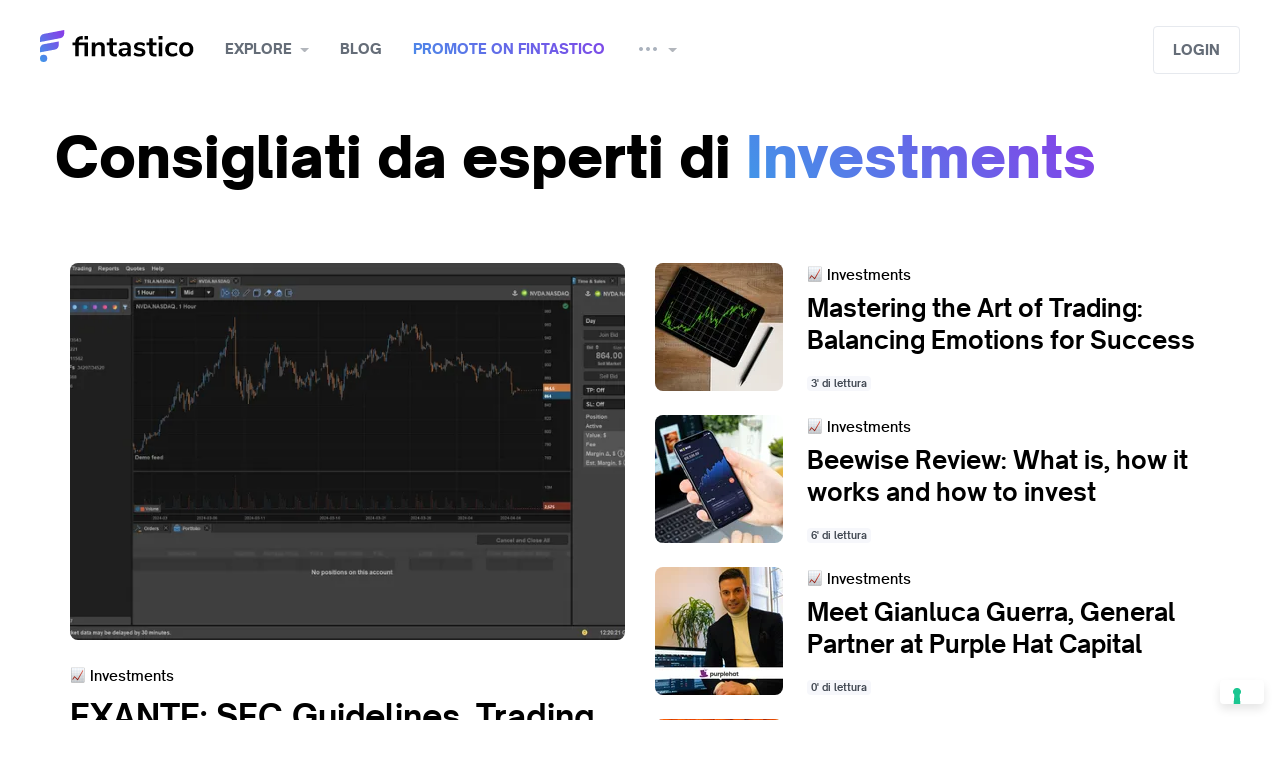

--- FILE ---
content_type: text/html; charset=utf-8
request_url: https://www.fintastico.com/category/investments/
body_size: 12166
content:




<!DOCTYPE html>
<html class="no-js" lang="en">

  <head >

  
    
      <!--  Umami  -->
      <script
    defer 
    src="https://cloud.umami.is/script.js" 
    data-website-id="0be5db26-f55e-47c8-8e75-2b3a5ae7941a"
    data-domains="www.fintastico.com">
</script>

<script>
    (function () {
      var el = document.createElement('script');
      el.setAttribute('src', 'https://www.fintastico.com/umami.js');
      el.setAttribute('data-website-id', '0be5db26-f55e-47c8-8e75-2b3a5ae7941a');
      document.body.appendChild(el);
    })();
</script>

      <!-- Google Tag Manager -->
      <!-- Google Tag Manager -->
<script>(function(w,d,s,l,i){w[l]=w[l]||[];w[l].push({'gtm.start':
    new Date().getTime(),event:'gtm.js'});var f=d.getElementsByTagName(s)[0],
                                              j=d.createElement(s),dl=l!='dataLayer'?'&l='+l:'';j.async=true;j.src=
        'https://www.googletagmanager.com/gtm.js?id='+i+dl;f.parentNode.insertBefore(j,f);
})(window,document,'script','dataLayer','GTM-56ZMQ2');</script>
<!-- End Google Tag Manager -->


      <!-- Cookieconsent Iubenda -->
      



<script type="text/javascript">
  var _iub = _iub || [];
  _iub.csConfiguration = {"askConsentAtCookiePolicyUpdate":true,"countryDetection":true,"enableFadp":true,"enableLgpd":true,"enableTcf":true,"enableUspr":true,"floatingPreferencesButtonDisplay":"bottom-right","googleAdditionalConsentMode":true,"lgpdAppliesGlobally":false,"perPurposeConsent":true,"siteId":490768,"tcfPurposes":{"2":"consent_only","7":"consent_only","8":"consent_only","9":"consent_only","10":"consent_only","11":"consent_only"},"whitelabel":false,"cookiePolicyId":7788861,"lang":"en", "banner":{ "acceptButtonCaptionColor":"#FFFFFF","acceptButtonColor":"#0073CE","acceptButtonDisplay":true,"backgroundColor":"#FFFFFF","brandBackgroundColor":"#FFFFFF","brandTextColor":"#000000","closeButtonRejects":true,"continueWithoutAcceptingButtonDisplay":true,"customizeButtonCaptionColor":"#4D4D4D","customizeButtonColor":"#DADADA","customizeButtonDisplay":true,"explicitWithdrawal":true,"listPurposes":true,"logo":"[data-uri]","position":"bottom","rejectButtonDisplay":true,"showPurposesToggles":true,"textColor":"#000000" }};
</script>
<script type="text/javascript" src="https://cs.iubenda.com/autoblocking/490768.js"></script>
<script type="text/javascript" src="//cdn.iubenda.com/cs/tcf/stub-v2.js"></script>
<script type="text/javascript" src="//cdn.iubenda.com/cs/tcf/safe-tcf-v2.js"></script>
<script type="text/javascript" src="//cdn.iubenda.com/cs/gpp/stub.js"></script>
<script type="text/javascript" src="//cdn.iubenda.com/cs/iubenda_cs.js" charset="UTF-8" async></script>

    
  

    



    
      <title>
        
  Recommended by experts from  Investments


      </title>
    

    <meta charset="utf-8" />
    <meta name="robots" content="" />
    <meta http-equiv="X-UA-Compatible" content="IE=edge,chrome=1" />
    <meta name="viewport" content="width=device-width, initial-scale=1" />
    <meta name="facebook-domain-verification" content="x35ol7ny1yl1t02gu9jsfveyy4atul" />

    
    


<!-- Mobile Look & Feel -->
    <meta name="mobile-web-app-capable" content="yes">
<meta name="theme-color" content="#893be8">
<meta name="application-name" content="Fintastico">


    <link rel="shortcut icon" href="/favicon.ico" />

<!-- Canonical & Alternate -->
    


  
    
    
  
  
    <link rel="alternate" hreflang="x-default" href="https://www.fintastico.com/category/investments/" />
    <link rel="canonical" href="https://www.fintastico.com/category/investments/" />
  



<!-- Apple Touch -->
    


    <link rel="apple-touch-icon" sizes="57x57" href="https://static.fintastico.com/themestuff/img/favicons/apple-touch-icon-57x57.png">
    <link rel="apple-touch-icon" sizes="60x60" href="https://static.fintastico.com/themestuff/img/favicons/apple-touch-icon-60x60.png">
    <link rel="apple-touch-icon" sizes="72x72" href="https://static.fintastico.com/themestuff/img/favicons/apple-touch-icon-72x72.png">
    <link rel="apple-touch-icon" sizes="76x76" href="https://static.fintastico.com/themestuff/img/favicons/apple-touch-icon-76x76.png">
    <link rel="apple-touch-icon" sizes="114x114" href="https://static.fintastico.com/themestuff/img/favicons/apple-touch-icon-114x114.png">
    <link rel="apple-touch-icon" sizes="120x120" href="https://static.fintastico.com/themestuff/img/favicons/apple-touch-icon-120x120.png">
    <link rel="apple-touch-icon" sizes="144x144" href="https://static.fintastico.com/themestuff/img/favicons/apple-touch-icon-144x144.png">
    <link rel="apple-touch-icon" sizes="152x152" href="https://static.fintastico.com/themestuff/img/favicons/apple-touch-icon-152x152.png">
    <link rel="apple-touch-icon" sizes="180x180" href="https://static.fintastico.com/themestuff/img/favicons/apple-touch-icon-180x180.png">
    <link rel="apple-touch-startup-image" media="(device-width: 320px) and (device-height: 480px) and (-webkit-device-pixel-ratio: 1)" href="https://static.fintastico.com/themestuff/img/favicons/apple-touch-startup-image-320x460.png">
    <link rel="apple-touch-startup-image" media="(device-width: 320px) and (device-height: 480px) and (-webkit-device-pixel-ratio: 2)" href="https://static.fintastico.com/themestuff/img/favicons/apple-touch-startup-image-640x920.png">
    <link rel="apple-touch-startup-image" media="(device-width: 320px) and (device-height: 568px) and (-webkit-device-pixel-ratio: 2)" href="https://static.fintastico.com/themestuff/img/favicons/apple-touch-startup-image-640x1096.png">
    <link rel="apple-touch-startup-image" media="(device-width: 375px) and (device-height: 667px) and (-webkit-device-pixel-ratio: 2)" href="https://static.fintastico.com/themestuff/img/favicons/apple-touch-startup-image-750x1294.png">
    <link rel="apple-touch-startup-image" media="(device-width: 414px) and (device-height: 736px) and (orientation: landscape) and (-webkit-device-pixel-ratio: 3)" href="https://static.fintastico.com/themestuff/img/favicons/apple-touch-startup-image-1182x2208.png">
    <link rel="apple-touch-startup-image" media="(device-width: 414px) and (device-height: 736px) and (orientation: portrait) and (-webkit-device-pixel-ratio: 3)" href="https://static.fintastico.com/themestuff/img/favicons/apple-touch-startup-image-1242x2148.png">
    <link rel="apple-touch-startup-image" media="(device-width: 768px) and (device-height: 1024px) and (orientation: landscape) and (-webkit-device-pixel-ratio: 1)" href="https://static.fintastico.com/themestuff/img/favicons/apple-touch-startup-image-748x1024.png">
    <link rel="apple-touch-startup-image" media="(device-width: 768px) and (device-height: 1024px) and (orientation: portrait) and (-webkit-device-pixel-ratio: 1)" href="https://static.fintastico.com/themestuff/img/favicons/apple-touch-startup-image-768x1004.png">
    <link rel="apple-touch-startup-image" media="(device-width: 768px) and (device-height: 1024px) and (orientation: landscape) and (-webkit-device-pixel-ratio: 2)" href="https://static.fintastico.com/themestuff/img/favicons/apple-touch-startup-image-1496x2048.png">
    <link rel="apple-touch-startup-image" media="(device-width: 768px) and (device-height: 1024px) and (orientation: portrait) and (-webkit-device-pixel-ratio: 2)" href="https://static.fintastico.com/themestuff/img/favicons/apple-touch-startup-image-1536x2008.png">



    <meta name="apple-mobile-web-app-capable" content="yes" />
    <meta name="apple-mobile-web-app-status-bar-style" content="black-translucent" />
    <meta name="apple-mobile-web-app-title" content="Fintastico" />
    <meta name="msapplication-TileColor" content="#fff" />
    <meta name="msapplication-TileImage" content="mstile-144x144.png" />
    <meta name="msapplication-config" content="browserconfig.xml" />

    <link rel="stylesheet" href="https://static.fintastico.com/CACHE/css/output.e25f459570d6.css" type="text/css">

    
    

    
    

<!--Tradedoubler site verification 3280321 -->

    

    
    

    
    
    <script src="https://static.fintastico.com/CACHE/js/output.5170894cdc70.js"></script>
  </head>

  <body >
    
      <!-- Google Tag Manager (noscript) -->
<noscript><iframe src="https://www.googletagmanager.com/ns.html?id=GTM-56ZMQ2"
                  height="0" width="0" style="display:none;visibility:hidden"></iframe></noscript>
<!-- End Google Tag Manager (noscript) -->

    

    <!--[if lt IE 8]>
        <p class="browserupgrade">You are using an <strong>outdated</strong> browser. Please <a href="http://browsehappy.com/">upgrade your browser</a> to improve your experience.</p>
    <![endif]-->
    <div class="body">

      



<header id="navbar" class="container-fluid" style="top: 0px;">
    <nav>
        <div class="nav-left">
            <a class="menu mobile"
               href="#"
               data-toggle="modal"
               data-target="#sidebar-menu"><i></i></a>
        </div>
        <a class="brand" href="/">Fintastico</a>
        <ul>
            <span class="dropdown-overlay"></span>
            
            


<li class="dropdown">
  <a href="#"
     class="dropdown-toggle"
     data-toggle="dropdown"
     aria-haspopup="true"
     aria-expanded="false">Explore</a>
  <div class="dropdown-menu">
    <ul class="menu">
      
        <li>
          <a href="/services/categories/"><i class="em em-notebook_with_decorative_cover"></i> All services</a>
        </li>
        <li>
          <a class='menu-text' href="/fintech-italia/"><i class="flag-16-IT"></i> Fintech Italia</a>
        </li>
        <li>
          <a class='menu-text' href="/fintech-spain/"><i class="flag-16-ES"></i> Fintech Spagna</a>
        </li>
        <li>
          <a class='menu-text' href="/fintech-asia/"><i class="flag-16-SG"></i> Fintech Asia</a>
        </li>
        <li>
          <a class='menu-text' href="/fintech-uk/"><i class="flag-16-GB"></i> Fintech UK</a>
        </li>
        <li>
          <a class='menu-text' href="/fintech-usa/"><i class="flag-16-US"></i> Fintech USA</a>
        </li>
      
    </ul>
    <ul class="menu mini">
      
        <li>
          <a href="/services/banking/" class='menu-text'><i class="em em-bank"></i> Banking</a>
        </li>
      
        <li>
          <a href="/services/banking-infrastructure/" class='menu-text'><i class="em em-wrench"></i> Banking Infrastructure</a>
        </li>
      
        <li>
          <a href="/services/blockchain/" class='menu-text'><i class="em em-notebook"></i> Blockchain</a>
        </li>
      
        <li>
          <a href="/services/business-tools/" class='menu-text'><i class="em em-necktie"></i> Business Tools</a>
        </li>
      
        <li>
          <a href="/services/crowdfunding/" class='menu-text'><i class="em em-couple"></i> Crowdfunding</a>
        </li>
      
        <li>
          <a href="/services/digital-currencies/" class='menu-text'><i class="em em-space_invader"></i> Digital Currencies</a>
        </li>
      
    </ul>
    <ul class="menu mini">
      
        <li>
          <a href="/services/donations/" class='menu-text'><i class="em em-heart"></i> Donations</a>
        </li>
      
        <li>
          <a href="/services/financial-researches/" class='menu-text'><i class="em em-book"></i> Financial Researches</a>
        </li>
      
        <li>
          <a href="/services/insurance/" class='menu-text'><i class="em em-trophy"></i> Insurance</a>
        </li>
      
        <li>
          <a href="/services/investments/" class='menu-text'><i class="em em-chart_with_upwards_trend"></i> Investments</a>
        </li>
      
        <li>
          <a href="/services/lending/" class='menu-text'><i class="em em-gem"></i> Lending</a>
        </li>
      
        <li>
          <a href="/services/money-transfer/" class='menu-text'><i class="em em-money_with_wings"></i> Money Transfer</a>
        </li>
      
    </ul>
    <ul class="menu mini">
      
        <li>
          <a href="/services/payments/"class='menu-text'><i class="em em-credit_card"></i> Payments</a>
        </li>
      
        <li>
          <a href="/services/personal-finance/"class='menu-text'><i class="em em-moneybag"></i> Personal Finance</a>
        </li>
      
        <li>
          <a href="/services/proptech/"class='menu-text'><i class="em em-house"></i> Proptech</a>
        </li>
      
        <li>
          <a href="/services/regtech/"class='menu-text'><i class="em em-clipboard"></i> Regtech</a>
        </li>
      
        <li>
          <a href="/services/security-services/"class='menu-text'><i class="em em-key"></i> Security Services</a>
        </li>
      
    </ul>
  </div>
</li>

            <li>
                <a href="/blog/" alt="blog">Blog</a>
            </li>
            <li>
                <a class='gradientText' href="/services/submission/">Promote on Fintastico</a>
            </li>
            <li class="dropdown">
                <a href="#"
                   class="dropdown-toggle"
                   data-toggle="dropdown"
                   aria-haspopup="true"
                   aria-expanded="false"><i class="icon-more"></i></a>
                <div class="dropdown-menu">
                    <ul class="menu">
                        
                        <li class="big">
                            <a class='menu-text' href="/fintech-news/">Fintech radar</a>
                        </li>
                        <li class="big">
                            <a class='menu-text' href="/collections/">Collections</a>
                        </li>
                        <li class="big">
                            <a class='menu-text' href="/fintech-events/">Fintech events</a>
                        </li>
                        <li class="big">
                            <a class='menu-text' href="/coding/github-repos-list/">Fintech libraries</a>
                        </li>
                        
                        <li class="big">
                            <a class='menu-text' href="/about-us/">About us</a>
                        </li>
                    </ul>
                </div>
            </li>
        </ul>
        <div class="nav-right">
            
                <div class="input-wrap">
                    <div id="autocomplete"
                         data-placeholder="What are you looking for?"></div>
                </div>
            
            
                <a class="btn light1"
                   href="#"
                   data-toggle="modal"
                   data-target="#modal-login">Login</a>
            
        </div>
    </nav>
</header>

    
<div class="modal fade sidebar right" id="sidebar-notify" tabindex="-1" role="dialog" aria-hidden="true">
    <div class="modal-dialog" role="document">
        <div class="modal-content">
            <div class="modal-header notify justify-content-center">
                <a href="#" class="close" data-dismiss="modal" aria-label="Close"><i class="icon-close"></i></a>
                <h5>Notifications</h5>
            </div>

            <div class="dropdown-menu center large notify">
                <!---->
                <ul class="dropdown-results">
                    
                        <div class="empty">👻<strong>There’s no activities yet </strong></div>
                    
                </div>

            </div>
        </div>
    </div>




<style>
  a.noafter:after {
    display: none !important;
  }
</style>
<div class="modal fade sidebar left"
     id="sidebar-menu"
     tabindex="-1"
     role="dialog"
     aria-hidden="true">
  <div class="modal-dialog" role="document">
    <div class="modal-content">
      <div class="modal-header">
        <a href="#" class="close" data-dismiss="modal" aria-label="Close"><i class="icon-close"></i></a>
        <a class='secondary'
           href="#"
           data-toggle="modal" data-target="#modal-login">
          
            Login
          
        </a>
      </div>
      <div class="modal-scroll">
        <div id="accordion">
          
          <div class="accordion-container">
            <div class="card-header add-padding" id="headingOne">
              <a data-toggle="collapse"
                 data-target="#esplora"
                 aria-expanded="true"
                 aria-controls="collapseOne"
                 class="header-accordion collapsed">Explore</a>
            </div>
            <div id="esplora"
                 class="collapse"
                 aria-labelledby="headingOne"
                 data-parent="#accordion">
              <ul class="card-body">
                

<ul class="card-body">
  <li>
    <a href="/services/categories/"><i class="em em-notebook_with_decorative_cover"></i> All interests</a>
  </li>
  <li>
    <a class='menu-text' href="/fintech-italia/"><i class="flag-16-IT"></i> Fintech Italia</a>
  </li>
  <li>
    <a class='menu-text' href="/fintech-spain/"><i class="flag-16-ES"></i> Fintech Spagna</a>
  </li>
  <li>
    <a class='menu-text' href="/fintech-asia/"><i class="flag-16-SG"></i> Fintech Asia</a>
  </li>
  <li>
    <a class='menu-text' href="/fintech-uk/"><i class="flag-16-GB"></i> Fintech UK</a>
  </li>
  <li>
    <a class='menu-text' href="/fintech-usa/"><i class="flag-16-US"></i> Fintech USA</a>
  </li>
  
  <li class="space"></li>
</ul>
<ul class="card-body mini">
  
    <li>
      <a class='menu-text' href="/services/banking/"><i class="em em-bank"></i> Banking</a>
    </li>
  
    <li>
      <a class='menu-text' href="/services/banking-infrastructure/"><i class="em em-wrench"></i> Banking Infrastructure</a>
    </li>
  
    <li>
      <a class='menu-text' href="/services/blockchain/"><i class="em em-notebook"></i> Blockchain</a>
    </li>
  
    <li>
      <a class='menu-text' href="/services/business-tools/"><i class="em em-necktie"></i> Business Tools</a>
    </li>
  
    <li>
      <a class='menu-text' href="/services/crowdfunding/"><i class="em em-couple"></i> Crowdfunding</a>
    </li>
  
    <li>
      <a class='menu-text' href="/services/digital-currencies/"><i class="em em-space_invader"></i> Digital Currencies</a>
    </li>
  
    <li>
      <a class='menu-text' href="/services/donations/"><i class="em em-heart"></i> Donations</a>
    </li>
  
    <li>
      <a class='menu-text' href="/services/financial-researches/"><i class="em em-book"></i> Financial Researches</a>
    </li>
  
    <li>
      <a class='menu-text' href="/services/insurance/"><i class="em em-trophy"></i> Insurance</a>
    </li>
  
    <li>
      <a class='menu-text' href="/services/investments/"><i class="em em-chart_with_upwards_trend"></i> Investments</a>
    </li>
  
    <li>
      <a class='menu-text' href="/services/lending/"><i class="em em-gem"></i> Lending</a>
    </li>
  
    <li>
      <a class='menu-text' href="/services/money-transfer/"><i class="em em-money_with_wings"></i> Money Transfer</a>
    </li>
  
    <li>
      <a class='menu-text' href="/services/payments/"><i class="em em-credit_card"></i> Payments</a>
    </li>
  
    <li>
      <a class='menu-text' href="/services/personal-finance/"><i class="em em-moneybag"></i> Personal Finance</a>
    </li>
  
    <li>
      <a class='menu-text' href="/services/proptech/"><i class="em em-house"></i> Proptech</a>
    </li>
  
    <li>
      <a class='menu-text' href="/services/regtech/"><i class="em em-clipboard"></i> Regtech</a>
    </li>
  
    <li>
      <a class='menu-text' href="/services/security-services/"><i class="em em-key"></i> Security Services</a>
    </li>
  
</ul>

              </ul>
            </div>
          </div>
          <div class="accordion-container">
            <div class="card-header" id="headingOne">
              <a href="/blog/"
                 class="header-accordion collapsed noafter">Blog</a>
            </div>
          </div>
          <div class="accordion-container">
            <div class="card-header" id="headingOne">
              <a href="/services/submission/"
                 class="header-accordion collapsed noafter">Promote on Fintastico</a>
            </div>
          </div>
          <div class="accordion-container">
            <div class="card-header" id="headingOne">
              <a data-toggle="collapse"
                 data-target="#altro"
                 aria-expanded="true"
                 aria-controls="collapseOne"
                 class="header-accordion collapsed">Altri contenuti</a>
            </div>
            <div id="altro"
                 class="collapse"
                 aria-labelledby="headingOne"
                 data-parent="#accordion">
              <ul class="card-body mini">
                <li class="">
                  <a class='menu-text' href="/fintech-news/">Fintech radar</a>
                </li>
                <li class="">
                  <a class='menu-text' href="/collections/">Collections</a>
                </li>
                <li class="">
                  <a class='menu-text' href="/fintech-events/">Fintech events</a>
                </li>
                <li class="">
                  <a class='menu-text' href="/coding/github-repos-list/">Fintech libraries</a>
                </li>
                
                <li class="">
                  <a class='menu-text' href="/about-us/">About us</a>
                </li>
              </ul>
            </div>
          </div>
          
        </div>
      </div>
    </div>
  </div>
</div>



      <style>
        @media (max-width: 767px) {
          .modal.sidebar#sidebar-filters .modal-dialog .modal-content {
            max-height: 82vh;
          }
        }
      </style>
      
  <section class="container intro intro-small">
    <div class="row">
      <div class="title">
        <h1>Consigliati da esperti di <span class="gradientText">Investments</span></h1>
      </div>
      <div class="col-lg-9 col-md-12">
      </div>
    </div>
  </section>
  
    <section class="blog-category article ">
      <div class="container">
        <div class="row">
          <div class="col-lg-6 col-md-12">
            <a href="/blog/exante-sec-guidelines-trading-platform-and-features/">
    <div class="textBlock-wrap">
        <div class="imageBlock">
            <picture>
    <source srcset="https://media.fintastico.com/images/exante_screenshot.2e16d0ba.fill-630x428.format-webp.webp" type="image/webp"/>
    <img data-src="https://media.fintastico.com/images/exante_screenshot.2e16d0ba.fill-630x428.format-webp.webp"  src="https://media.fintastico.com/images/exante_.2e16d0ba.fill-630x428.format-jpeg.jpegquality-10.jpg" class="lazyload" alt="EXANTE: SEC Guidelines, Trading Platform, and Features image" type="image/png"/>
</picture>

        </div>
    </a>
    <div class="textBlock-container">
        <a href="/category/investments/"><span class="category-tag"><i class="em big em-chart_with_upwards_trend"></i> Investments</span></a>

        <div class="textBlock">
            <a href="/blog/exante-sec-guidelines-trading-platform-and-features/">
                <h3>
                    EXANTE: SEC Guidelines, Trading Platform, and Features
                </h3>
            </a>
            <p>
                
            </p>
        </div>
        <div class="chip">
            <p>
                3' di lettura
            </p>
        </div>
    </div>
</div>
          </div>
          <div class="col-lg-6 col-md-12">
            <div class="aside">
              
                <div class="aside-item-container" href="/blog/mastering-the-art-of-trading-balancing-emotions-for-success/">
  <div class="aside-item">
    <a href="/blog/mastering-the-art-of-trading-balancing-emotions-for-success/">
      <div class="aside-image">
        <picture>
    <source srcset="https://media.fintastico.com/images/burak_the_weekender.2e16d0ba.fill-128x128.format-webp.webp" type="image/webp"/>
    <img data-src="https://media.fintastico.com/images/burak_the_weekender.2e16d0ba.fill-128x128.format-webp.webp"  src="https://media.fintastico.com/images/burak_t.2e16d0ba.fill-128x128.format-jpeg.jpegquality-10.jpg" class="lazyload" alt="Mastering the Art of Trading: Balancing Emotions for Success image" type="image/png"/>
</picture>

      </div>
    </a>
    <div class="aside-text">
      <a href="/category/investments/"><span class="category-tag"><i class="em big em-chart_with_upwards_trend"></i> Investments</span></a>

      <a href="/blog/mastering-the-art-of-trading-balancing-emotions-for-success/">
        <h3>Mastering the Art of Trading: Balancing Emotions for Success</h3>
      </a>
      <div class="chip">
        <p>3' di lettura</p>
      </div>
    </div>
  </div>
</div>
              
                <div class="aside-item-container" href="/services/reviews/beewiseapp/">
  <div class="aside-item">
    <a href="/services/reviews/beewiseapp/">
      <div class="aside-image">
        <picture>
    <source srcset="https://media.fintastico.com/images/1._Home_Dashboard.2e16d0ba.fill-128x128.format-webp.webp" type="image/webp"/>
    <img data-src="https://media.fintastico.com/images/1._Home_Dashboard.2e16d0ba.fill-128x128.format-webp.webp"  src="https://media.fintastico.com/images/1._Home.2e16d0ba.fill-128x128.format-jpeg.jpegquality-10.jpg" class="lazyload" alt="Beewise Review: What is, how it works and how to invest image" type="image/png"/>
</picture>

      </div>
    </a>
    <div class="aside-text">
      <a href="/category/investments/"><span class="category-tag"><i class="em big em-chart_with_upwards_trend"></i> Investments</span></a>

      <a href="/services/reviews/beewiseapp/">
        <h3>Beewise Review: What is, how it works and how to invest</h3>
      </a>
      <div class="chip">
        <p>6' di lettura</p>
      </div>
    </div>
  </div>
</div>
              
                <div class="aside-item-container" href="/blog/meet-gianluca-guerra-general-partner-purple-hat-capital/">
  <div class="aside-item">
    <a href="/blog/meet-gianluca-guerra-general-partner-purple-hat-capital/">
      <div class="aside-image">
        <picture>
    <source srcset="https://media.fintastico.com/images/gianluca_guerra_purpl.2e16d0ba.fill-128x128.format-webp.webp" type="image/webp"/>
    <img data-src="https://media.fintastico.com/images/gianluca_guerra_purpl.2e16d0ba.fill-128x128.format-webp.webp"  src="https://media.fintastico.com/images/gianluc.2e16d0ba.fill-128x128.format-jpeg.jpegquality-10.jpg" class="lazyload" alt="Meet Gianluca Guerra, General Partner at Purple Hat Capital image" type="image/png"/>
</picture>

      </div>
    </a>
    <div class="aside-text">
      <a href="/category/investments/"><span class="category-tag"><i class="em big em-chart_with_upwards_trend"></i> Investments</span></a>

      <a href="/blog/meet-gianluca-guerra-general-partner-purple-hat-capital/">
        <h3>Meet Gianluca Guerra, General Partner at Purple Hat Capital</h3>
      </a>
      <div class="chip">
        <p>0' di lettura</p>
      </div>
    </div>
  </div>
</div>
              
                <div class="aside-item-container" href="/blog/freetrade-challenger-banks-challenger-stockbrokers/">
  <div class="aside-item">
    <a href="/blog/freetrade-challenger-banks-challenger-stockbrokers/">
      <div class="aside-image">
        <picture>
    <source srcset="https://media.fintastico.com/images/FreeTrade-min.2e16d0ba.fill-128x128.format-webp.webp" type="image/webp"/>
    <img data-src="https://media.fintastico.com/images/FreeTrade-min.2e16d0ba.fill-128x128.format-webp.webp"  src="https://media.fintastico.com/images/FreeTra.2e16d0ba.fill-128x128.format-jpeg.jpegquality-10.jpg" class="lazyload" alt="Freetrade: from challenger banks to challenger stockbrokers image" type="image/png"/>
</picture>

      </div>
    </a>
    <div class="aside-text">
      <a href="/category/investments/"><span class="category-tag"><i class="em big em-chart_with_upwards_trend"></i> Investments</span></a>

      <a href="/blog/freetrade-challenger-banks-challenger-stockbrokers/">
        <h3>Freetrade: from challenger banks to challenger stockbrokers</h3>
      </a>
      <div class="chip">
        <p>0' di lettura</p>
      </div>
    </div>
  </div>
</div>
              
            </div>
          </div>
        </div>
      </div>
    </section>
    <section class="blog-category article-card  no-header">
      <div class="container">
        <div class="row">
          <div class="col-xs-12">
            <div class="article-container" id="htmx-articles">
              


    
        


<div class="card article">
  <a 
     href="/blog/interview-peter-lazou-otherdots-foundation-impact-investing/">
    <div class="card-image">
      <picture>
        <source srcset="https://media.fintastico.com/images/otherdots-min.2e16d0ba.fill-300x200.format-webp.webp" type="image/webp" />
        <img data-src="https://media.fintastico.com/images/otherdots-min.2e16d0ba.fill-300x200.format-webp.webp"
             src="https://media.fintastico.com/images/otherdo.2e16d0ba.fill-300x200.format-jpeg.jpegquality-10.jpg"
             class="lazyload"
             alt="Interview with Peter Lazou Otherdots Foundation: Impact Investing image"
             type="image/png" />
      </picture>
    </div>
  </a>
  <div class="card-block">
    
      <a href="/category/investments/"><span class="category-tag"><i class="em big em-chart_with_upwards_trend"></i> Investments</span></a>

    
    <a href="/blog/interview-peter-lazou-otherdots-foundation-impact-investing/">
      <h4 class="truncate-h4">Interview with Peter Lazou Otherdots Foundation: Impact Investing</h4>
    </a>
    <div class="chip">
      <p>0' di lettura</p>
    </div>
  </div>
</div>

    

    
        


<div class="card article">
  <a 
     href="/blog/mdotm-and-raiffeisen-partner-artificial-intelligence-and-impact-investing/">
    <div class="card-image">
      <picture>
        <source srcset="https://media.fintastico.com/images/MDOTM_Raffaisen.2e16d0ba.fill-300x200.format-webp.webp" type="image/webp" />
        <img data-src="https://media.fintastico.com/images/MDOTM_Raffaisen.2e16d0ba.fill-300x200.format-webp.webp"
             src="https://media.fintastico.com/images/MDOTM_R.2e16d0ba.fill-300x200.format-jpeg.jpegquality-10.jpg"
             class="lazyload"
             alt="MDOTM and Raiffeisen Capital Managment partner on Artificial Intelligence and Impact Investing image"
             type="image/png" />
      </picture>
    </div>
  </a>
  <div class="card-block">
    
      <a href="/category/investments/"><span class="category-tag"><i class="em big em-chart_with_upwards_trend"></i> Investments</span></a>

    
    <a href="/blog/mdotm-and-raiffeisen-partner-artificial-intelligence-and-impact-investing/">
      <h4 class="truncate-h4">MDOTM and Raiffeisen Capital Managment partner on Artificial Intelligence and...</h4>
    </a>
    <div class="chip">
      <p>0' di lettura</p>
    </div>
  </div>
</div>

    

    
        


<div class="card article">
  <a 
     href="/blog/interview-ceo-raisin-deposit-open-banking/">
    <div class="card-image">
      <picture>
        <source srcset="https://media.fintastico.com/images/Tamaz_Georgadze_Raisi.2e16d0ba.fill-300x200.format-webp.webp" type="image/webp" />
        <img data-src="https://media.fintastico.com/images/Tamaz_Georgadze_Raisi.2e16d0ba.fill-300x200.format-webp.webp"
             src="https://media.fintastico.com/images/Tamaz_G.2e16d0ba.fill-300x200.format-jpeg.jpegquality-10.jpg"
             class="lazyload"
             alt="Interview with Tamaz Georgadze CEO of Raisin: the pan-european deposit open banking marketplace image"
             type="image/png" />
      </picture>
    </div>
  </a>
  <div class="card-block">
    
      <a href="/category/investments/"><span class="category-tag"><i class="em big em-chart_with_upwards_trend"></i> Investments</span></a>

    
    <a href="/blog/interview-ceo-raisin-deposit-open-banking/">
      <h4 class="truncate-h4">Interview with Tamaz Georgadze CEO of Raisin: the pan-european deposit open...</h4>
    </a>
    <div class="chip">
      <p>0' di lettura</p>
    </div>
  </div>
</div>

    

    
        


<div class="card article">
  <a 
     href="/blog/alternative-investments-fintech-assets/">
    <div class="card-image">
      <picture>
        <source srcset="https://media.fintastico.com/images/Alternative_Investmen.2e16d0ba.fill-300x200.format-webp.webp" type="image/webp" />
        <img data-src="https://media.fintastico.com/images/Alternative_Investmen.2e16d0ba.fill-300x200.format-webp.webp"
             src="https://media.fintastico.com/images/Alterna.2e16d0ba.fill-300x200.format-jpeg.jpegquality-10.jpg"
             class="lazyload"
             alt="Alternative investments: Fintech-related assets are increasing the offer image"
             type="image/png" />
      </picture>
    </div>
  </a>
  <div class="card-block">
    
      <a href="/category/investments/"><span class="category-tag"><i class="em big em-chart_with_upwards_trend"></i> Investments</span></a>

    
    <a href="/blog/alternative-investments-fintech-assets/">
      <h4 class="truncate-h4">Alternative investments: Fintech-related assets are increasing the offer</h4>
    </a>
    <div class="chip">
      <p>0' di lettura</p>
    </div>
  </div>
</div>

    

    
        


<div class="card article">
  <a 
     href="/blog/blockchain-marketplace-interview-iconomi/">
    <div class="card-image">
      <picture>
        <source srcset="https://media.fintastico.com/images/fintastico_interview.2e16d0ba.fill-300x200.format-webp.webp" type="image/webp" />
        <img data-src="https://media.fintastico.com/images/fintastico_interview.2e16d0ba.fill-300x200.format-webp.webp"
             src="https://media.fintastico.com/images/fintast.2e16d0ba.fill-300x200.format-jpeg.jpegquality-10.jpg"
             class="lazyload"
             alt="Blockchain marketplace, interview with Tjasa Tolj, ICONOMI image"
             type="image/png" />
      </picture>
    </div>
  </a>
  <div class="card-block">
    
      <a href="/category/investments/"><span class="category-tag"><i class="em big em-chart_with_upwards_trend"></i> Investments</span></a>

    
    <a href="/blog/blockchain-marketplace-interview-iconomi/">
      <h4 class="truncate-h4">Blockchain marketplace, interview with Tjasa Tolj, ICONOMI</h4>
    </a>
    <div class="chip">
      <p>0' di lettura</p>
    </div>
  </div>
</div>

    

    
        


<div class="card article">
  <a 
     href="/blog/how-ai-driven-etfs-are-performing/">
    <div class="card-image">
      <picture>
        <source srcset="https://media.fintastico.com/images/Alessandro_Greppi_AI_.2e16d0ba.fill-300x200.format-webp.webp" type="image/webp" />
        <img data-src="https://media.fintastico.com/images/Alessandro_Greppi_AI_.2e16d0ba.fill-300x200.format-webp.webp"
             src="https://media.fintastico.com/images/Alessan.2e16d0ba.fill-300x200.format-jpeg.jpegquality-10.jpg"
             class="lazyload"
             alt="How AI-Driven ETFs are performing? image"
             type="image/png" />
      </picture>
    </div>
  </a>
  <div class="card-block">
    
      <a href="/category/investments/"><span class="category-tag"><i class="em big em-chart_with_upwards_trend"></i> Investments</span></a>

    
    <a href="/blog/how-ai-driven-etfs-are-performing/">
      <h4 class="truncate-h4">How AI-Driven ETFs are performing?</h4>
    </a>
    <div class="chip">
      <p>0' di lettura</p>
    </div>
  </div>
</div>

    

    
        


<div class="card article">
  <a 
     href="/blog/trading-and-big-data-why-google-trends-your-friend/">
    <div class="card-image">
      <picture>
        <source srcset="https://media.fintastico.com/images/gafa_bank.2e16d0ba.fill-300x200.format-webp.webp" type="image/webp" />
        <img data-src="https://media.fintastico.com/images/gafa_bank.2e16d0ba.fill-300x200.format-webp.webp"
             src="https://media.fintastico.com/images/gafa_ba.2e16d0ba.fill-300x200.format-jpeg.jpegquality-10.jpg"
             class="lazyload"
             alt="Trading and Big Data: Why Google Trends is your friend image"
             type="image/png" />
      </picture>
    </div>
  </a>
  <div class="card-block">
    
      <a href="/category/investments/"><span class="category-tag"><i class="em big em-chart_with_upwards_trend"></i> Investments</span></a>

    
    <a href="/blog/trading-and-big-data-why-google-trends-your-friend/">
      <h4 class="truncate-h4">Trading and Big Data: Why Google Trends is your friend</h4>
    </a>
    <div class="chip">
      <p>0' di lettura</p>
    </div>
  </div>
</div>

    


            </div>
          </div>
        </div>
      </div>
    </section>
  


      
        <style media="screen">
          .grecaptcha-badge {
            visibility: hidden;
          }

          p.google-policy {
            font-size: 10px;
            text-align: left;
            margin-bottom: 0;
            margin-top: 20px;
          }

          .modal.sidebar#sidebar-filters .modal-dialog .modal-content .modal-body {
            height: calc(100vh - 100px) !important;
            overflow: scroll;
            padding-bottom: 60px;
          }
        </style>
        

<div class="modal fade " id="modal-login" tabindex="-1" role="dialog" aria-hidden="true"  style="overflow-y: auto">
  <div class="modal-dialog" role="document">
    <div class="modal-content">
      <a href="#" class="close" data-dismiss="modal" aria-label="Close"><i class="icon-close grey"></i></a>
      <div class="modal-body">
        <h2>Sign in to your account</h2>
        <form id="login_form" class="login" method="POST" action="/accounts/login/"><input type="hidden" name="csrfmiddlewaretoken" value="5t2UyqSB4fFuDYjIUabGxbMVWHzkWXRXbI9Md0APPkwSoPmUJ7e1J74gIbuQ8FqK">
          
            <input type="hidden" name="next" value="/category/investments/" />
          
          <a href="/accounts/google/login/?process=&next=%2Fcategory%2Finvestments%2F" class="btn block col4" style="margin-bottom:10px;">Sign in with Google</a>
          <a href="/accounts/linkedin_oauth2/login/?process=&next=%2Fcategory%2Finvestments%2F" class="btn block linkedin">Sign in with Linkedin</a>
          <a href="/accounts/facebook/login/?process=&next=%2Fcategory%2Finvestments%2F" class="btn block facebook">Sign in with Facebook</a>
          <hr class="or">
          


  <div class="input-row">
    <div class="input-wrap block">
      
        <input type="text" name="login" placeholder="Username o Email" autocomplete="email" class="block" required id="id_login">
      
      
    </div>
    
  </div>


          <div class="input-wrap block">
            


  <div class="input-row">
    <div class="input-wrap block">
      
        <input type="password" name="password" placeholder="Password" autocomplete="current-password" class="block" required id="id_password">
      
      
    </div>
    
  </div>


            <small><a data-toggle="modal" data-target="#modal-resetpassword" data-dismiss="modal" href="#">Forgot?</a></small>
          </div>
          <button class="block">Sign in</button>
          <small class="text-dark3">Don't have an account? <a data-toggle="modal" data-target="#modal-register" data-dismiss="modal" href="#">Sign up</a></small>
        </form>
      </div>
    </div>
  </div>
</div>

        

<div class="modal fade " id="modal-register" tabindex="-2" role="dialog" aria-hidden="true" style="overflow-y: auto">
  <div class="modal-dialog" role="document">
    <div class="modal-content">
      <a href="#" class="close" data-dismiss="modal" aria-label="Close"><i class="icon-close grey"></i></a>
      <div class="modal-body">
        <h2>Sign up now!</h2>
        <form class="login" method="POST" action="/accounts/signup/"><input type="hidden" name="csrfmiddlewaretoken" value="5t2UyqSB4fFuDYjIUabGxbMVWHzkWXRXbI9Md0APPkwSoPmUJ7e1J74gIbuQ8FqK">
          
            <a href="/accounts/linkedin_oauth2/login/" class="btn block linkedin">Sign in with Linkedin</a>
            <a href="/accounts/facebook/login/" class="btn block facebook">Sign in with Facebook</a>
          
          <hr class="or">
          


  <div class="input-row">
    <div class="input-wrap block">
      
        <input type="text" name="username" placeholder="Username" autocomplete="username" minlength="6" maxlength="150" class="block" required id="id_username">
      
      
    </div>
    
  </div>


          


  <div class="input-row">
    <div class="input-wrap block">
      
        <input type="email" name="email" placeholder="Email" autocomplete="email" maxlength="320" class="block" required id="id_email">
      
      
    </div>
    
  </div>


          


  <div class="input-row">
    <div class="input-wrap block">
      
        <input type="password" name="password1" placeholder="Password" autocomplete="new-password" class="block" required id="id_password1">
      
      
    </div>
    
  </div>


          


  <div class="input-row">
    <div class="input-wrap block">
      
        <input type="password" name="password2" placeholder="Repeat Password" autocomplete="new-password" class="block" required id="id_password2">
      
      
    </div>
    
  </div>


          
          


  <div class="input-row">
    <div class="input-wrap block">
      
        
        <script src="https://www.google.com/recaptcha/api.js?render=6LevoyAaAAAAAADFRrr0dxuffrs9i2aXVchJH5Wx"></script>
<script type="text/javascript">
    grecaptcha.ready(function() {
        grecaptcha.execute('6LevoyAaAAAAAADFRrr0dxuffrs9i2aXVchJH5Wx', {action: 'form'})
        .then(function(token) {
            console.log("reCAPTCHA validated for 'data-widget-uuid=\"06138ecc9608488e8ad2871fc229651f\"'. Setting input value...")
            var element = document.querySelector('.g-recaptcha[data-widget-uuid="06138ecc9608488e8ad2871fc229651f"]');
            element.value = token;
        });
    });
</script>

<input class="g-recaptcha"
    type="hidden"
    name="captcha"
     required_score="None" data-sitekey="6LevoyAaAAAAAADFRrr0dxuffrs9i2aXVchJH5Wx" class="block" placeholder="" required id="id_captcha" data-widget-uuid="06138ecc9608488e8ad2871fc229651f" data-callback="onSubmit_06138ecc9608488e8ad2871fc229651f" data-size="normal"
>
        
      
      
    </div>
    
  </div>


          <button class="block">Sign Up</button>
          <small class="text-dark3">Already have an account? <a data-toggle="modal" data-target="#modal-login" data-dismiss="modal" href="#">Sign in</a></small>
          <p class="text-dark3 google-policy">
            This site is protected by reCAPTCHA and the Google <a href="https://policies.google.com/privacy" class="no-deco">Privacy Policy</a> and <a href="https://policies.google.com/terms" class="no-deco">Terms of Service</a> apply.
          </p>
        </form>
      </div>
    </div>
  </div>
</div>

        
<div class="modal fade" id="modal-resetpassword" tabindex="-3" role="dialog" aria-hidden="true" style="overflow-y: auto">
  <div class="modal-dialog" role="document">
    <div class="modal-content">
      <a href="#" class="close" data-dismiss="modal" aria-label="Close"><i class="icon-close grey"></i></a>
      <div class="modal-body">
        <h2>Forgot your password?</h2>
        <small class="text-dark3">Enter your e-mail address below, and we'll send you an e-mail allowing you to reset it.</small>
        <form id="resetpassword_form"  class="login" method="POST" action="/accounts/password/reset/"><input type="hidden" name="csrfmiddlewaretoken" value="5t2UyqSB4fFuDYjIUabGxbMVWHzkWXRXbI9Md0APPkwSoPmUJ7e1J74gIbuQ8FqK">
          


  <div class="input-row">
    <div class="input-wrap block">
      
        <input type="email" name="email" placeholder="Email" autocomplete="email" maxlength="320" class="block" required id="id_email">
      
      
    </div>
    
  </div>


          


  <div class="input-row">
    <div class="input-wrap block">
      
        
        <script src="https://www.google.com/recaptcha/api.js?render=6LevoyAaAAAAAADFRrr0dxuffrs9i2aXVchJH5Wx"></script>
<script type="text/javascript">
    grecaptcha.ready(function() {
        grecaptcha.execute('6LevoyAaAAAAAADFRrr0dxuffrs9i2aXVchJH5Wx', {action: 'form'})
        .then(function(token) {
            console.log("reCAPTCHA validated for 'data-widget-uuid=\"3916f41dcbb344eab7cdc2edaa4539ba\"'. Setting input value...")
            var element = document.querySelector('.g-recaptcha[data-widget-uuid="3916f41dcbb344eab7cdc2edaa4539ba"]');
            element.value = token;
        });
    });
</script>

<input class="g-recaptcha"
    type="hidden"
    name="captcha"
     required_score="None" data-sitekey="6LevoyAaAAAAAADFRrr0dxuffrs9i2aXVchJH5Wx" class="block" placeholder="" required id="id_captcha" data-widget-uuid="3916f41dcbb344eab7cdc2edaa4539ba" data-callback="onSubmit_3916f41dcbb344eab7cdc2edaa4539ba" data-size="normal"
>
        
      
      
    </div>
    
  </div>


          <button class="block">Reset password</button>
          <p class="text-dark3 google-policy">
            This site is protected by reCAPTCHA and the Google <a href="https://policies.google.com/privacy" class="no-deco">Privacy Policy</a> and <a href="https://policies.google.com/terms" class="no-deco">Terms of Service</a> apply.
          </p>
        </form>
      </div>
    </div>
  </div>
</div>


      
      

<div class="modal fade" id="modal-language" tabindex="-1" role="dialog" style="overflow-y: auto; display: none" aria-hidden="true">
  <div class="modal-dialog" role="document">
    <div class="modal-content">
      <a href="#" class="close" data-dismiss="modal" aria-label="Close"><i class="icon-close grey"></i></a>
      <div class="modal-body">
        
          
            <a class="btn block language-button "
               href="#" rel="alternate" data-lang="en">English</a>
          
            <a class="btn block language-button light1"
               href="#" rel="alternate" data-lang="it">Italian</a>
          
            <a class="btn block language-button light1"
               href="#" rel="alternate" data-lang="es">Spanish</a>
          
            <a class="btn block language-button light1"
               href="#" rel="alternate" data-lang="en-sg">English (Singapore) </a>
          
        <form id="language-form" method="POST" action="/accounts/profile/edit-language/"><input type="hidden" name="csrfmiddlewaretoken" value="5t2UyqSB4fFuDYjIUabGxbMVWHzkWXRXbI9Md0APPkwSoPmUJ7e1J74gIbuQ8FqK">
          <input hidden id="language-input" type="text" name="favorite_language" value="en">
        </form>
      </div>
    </div>
  </div>
</div>
<script>
  document.addEventListener('DOMContentLoaded', function () {
    document.querySelectorAll('.language-button').forEach(function(button) {
      button.addEventListener('click', function(e) {
        e.preventDefault();
        var langCode = this.getAttribute('data-lang');
        document.getElementById('language-input').value = langCode;
        document.getElementById('language-form').submit();
      });
    });
  });
</script>


      

      

<footer class="light2">
  <div class="container">
    <div class="row">
      <div class="col-md-12">
        <div class="wrapper">
          <div class="credits-menu">
            <div class="info">
              <p>Your ideal <br>money management partner</p>
              <ul class="social-links">
                <li>
                  <a href='https://www.facebook.com/fintastico/' class="fb-grey"></a>
                </li>
                <li>
                  <a href='https://www.linkedin.com/company/fintastico/' class="in-grey"></a>
                </li>
                <li>
                  <a href='https://twitter.com/Fintastico_com' class="tw-grey"></a>
                </li>
              </ul>
              <span>© 2026 Fintastico. All rights reserved.</span>
            </div>
            <ul>
              <li>
                Explore
              </li>
              <li>
                <a href="/banking-service-comparator/">Compare accounts</a>
              </li>
              <li>
                <a href="/services/reviews/">Our reviews</a>
              </li>
              <li>
                <a href="/blog/">Learn more</a>
              </li>
            </ul>
            <ul>
              <li>
                Resources
              </li>
              <li>
                <a href="/fintech-jobs/recruiters/meritocracy/job-posts/">Work in Fintech</a>
              </li>
              <li>
                <a href="/fintech-news/">Fintech Radar</a>
              </li>
              <li>
                <a href="/services/api-list/">Fintech API</a>
              </li>
            </ul>
            <ul>
              <li>
                firm
              </li>
              <li>
                <a href="/about-us/">Who we  are</a>
              </li>
              <li>
                
                <a href="https://www.iubenda.com/privacy-policy/7788861" class="iubenda-nostyle iubenda-noiframe iubenda-embed iub-legal-only iubenda-noiframe " title="Privacy Policy ">Privacy Policy</a>
                <script type="text/javascript">(function (w,d) {var loader = function () {var s = d.createElement("script"), tag = d.getElementsByTagName("script")[0]; s.src="https://cdn.iubenda.com/iubenda.js"; tag.parentNode.insertBefore(s,tag);}; if(w.addEventListener){w.addEventListener("load", loader, false);}else if(w.attachEvent){w.attachEvent("onload", loader);}else{w.onload = loader;}})(window, document);</script>
              
              </li>
              <li>
                
                  <a href="https://www.iubenda.com/privacy-policy/7788861/cookie-policy" class="iubenda-nostyle iubenda-noiframe iubenda-embed iubenda-noiframe " title="Cookie Policy ">Cookie Policy</a>
                  <script type="text/javascript">(function (w,d) {var loader = function () {var s = d.createElement("script"), tag = d.getElementsByTagName("script")[0]; s.src="https://cdn.iubenda.com/iubenda.js"; tag.parentNode.insertBefore(s,tag);}; if(w.addEventListener){w.addEventListener("load", loader, false);}else if(w.attachEvent){w.attachEvent("onload", loader);}else{w.onload = loader;}})(window, document);</script>                
              </li>
            </ul>
            <ul>
              <li>
                Lingua
              </li>
              <li>
                
                  <a href="#" data-toggle="modal" data-target="#modal-language"><i class="flag-16-GB"></i> English</a>
                
              </li>
            </ul>
          </div>
        </div>
      </div>
    </div>
  </div>
</footer>


    </div>
    <script type="text/javascript">
      const lang = 'en';
      if (lang)
        localStorage.setItem("lang", lang);
    </script>
    <script src="https://static.fintastico.com/CACHE/js/output.528de1b5a12e.js"></script>
<script src="https://static.fintastico.com/CACHE/js/output.e6032754f74b.js" async></script>
<script src="https://static.fintastico.com/CACHE/js/output.bdd3558e38ef.js"></script>
    
    
  <link rel="manifest" href="https://static.fintastico.com/themestuff/js/newmanifest.json" />
  </body>

</html>


--- FILE ---
content_type: text/html; charset=utf-8
request_url: https://www.google.com/recaptcha/api2/anchor?ar=1&k=6LevoyAaAAAAAADFRrr0dxuffrs9i2aXVchJH5Wx&co=aHR0cHM6Ly93d3cuZmludGFzdGljby5jb206NDQz&hl=en&v=PoyoqOPhxBO7pBk68S4YbpHZ&size=invisible&anchor-ms=20000&execute-ms=30000&cb=6q1xsg8wtd1i
body_size: 49677
content:
<!DOCTYPE HTML><html dir="ltr" lang="en"><head><meta http-equiv="Content-Type" content="text/html; charset=UTF-8">
<meta http-equiv="X-UA-Compatible" content="IE=edge">
<title>reCAPTCHA</title>
<style type="text/css">
/* cyrillic-ext */
@font-face {
  font-family: 'Roboto';
  font-style: normal;
  font-weight: 400;
  font-stretch: 100%;
  src: url(//fonts.gstatic.com/s/roboto/v48/KFO7CnqEu92Fr1ME7kSn66aGLdTylUAMa3GUBHMdazTgWw.woff2) format('woff2');
  unicode-range: U+0460-052F, U+1C80-1C8A, U+20B4, U+2DE0-2DFF, U+A640-A69F, U+FE2E-FE2F;
}
/* cyrillic */
@font-face {
  font-family: 'Roboto';
  font-style: normal;
  font-weight: 400;
  font-stretch: 100%;
  src: url(//fonts.gstatic.com/s/roboto/v48/KFO7CnqEu92Fr1ME7kSn66aGLdTylUAMa3iUBHMdazTgWw.woff2) format('woff2');
  unicode-range: U+0301, U+0400-045F, U+0490-0491, U+04B0-04B1, U+2116;
}
/* greek-ext */
@font-face {
  font-family: 'Roboto';
  font-style: normal;
  font-weight: 400;
  font-stretch: 100%;
  src: url(//fonts.gstatic.com/s/roboto/v48/KFO7CnqEu92Fr1ME7kSn66aGLdTylUAMa3CUBHMdazTgWw.woff2) format('woff2');
  unicode-range: U+1F00-1FFF;
}
/* greek */
@font-face {
  font-family: 'Roboto';
  font-style: normal;
  font-weight: 400;
  font-stretch: 100%;
  src: url(//fonts.gstatic.com/s/roboto/v48/KFO7CnqEu92Fr1ME7kSn66aGLdTylUAMa3-UBHMdazTgWw.woff2) format('woff2');
  unicode-range: U+0370-0377, U+037A-037F, U+0384-038A, U+038C, U+038E-03A1, U+03A3-03FF;
}
/* math */
@font-face {
  font-family: 'Roboto';
  font-style: normal;
  font-weight: 400;
  font-stretch: 100%;
  src: url(//fonts.gstatic.com/s/roboto/v48/KFO7CnqEu92Fr1ME7kSn66aGLdTylUAMawCUBHMdazTgWw.woff2) format('woff2');
  unicode-range: U+0302-0303, U+0305, U+0307-0308, U+0310, U+0312, U+0315, U+031A, U+0326-0327, U+032C, U+032F-0330, U+0332-0333, U+0338, U+033A, U+0346, U+034D, U+0391-03A1, U+03A3-03A9, U+03B1-03C9, U+03D1, U+03D5-03D6, U+03F0-03F1, U+03F4-03F5, U+2016-2017, U+2034-2038, U+203C, U+2040, U+2043, U+2047, U+2050, U+2057, U+205F, U+2070-2071, U+2074-208E, U+2090-209C, U+20D0-20DC, U+20E1, U+20E5-20EF, U+2100-2112, U+2114-2115, U+2117-2121, U+2123-214F, U+2190, U+2192, U+2194-21AE, U+21B0-21E5, U+21F1-21F2, U+21F4-2211, U+2213-2214, U+2216-22FF, U+2308-230B, U+2310, U+2319, U+231C-2321, U+2336-237A, U+237C, U+2395, U+239B-23B7, U+23D0, U+23DC-23E1, U+2474-2475, U+25AF, U+25B3, U+25B7, U+25BD, U+25C1, U+25CA, U+25CC, U+25FB, U+266D-266F, U+27C0-27FF, U+2900-2AFF, U+2B0E-2B11, U+2B30-2B4C, U+2BFE, U+3030, U+FF5B, U+FF5D, U+1D400-1D7FF, U+1EE00-1EEFF;
}
/* symbols */
@font-face {
  font-family: 'Roboto';
  font-style: normal;
  font-weight: 400;
  font-stretch: 100%;
  src: url(//fonts.gstatic.com/s/roboto/v48/KFO7CnqEu92Fr1ME7kSn66aGLdTylUAMaxKUBHMdazTgWw.woff2) format('woff2');
  unicode-range: U+0001-000C, U+000E-001F, U+007F-009F, U+20DD-20E0, U+20E2-20E4, U+2150-218F, U+2190, U+2192, U+2194-2199, U+21AF, U+21E6-21F0, U+21F3, U+2218-2219, U+2299, U+22C4-22C6, U+2300-243F, U+2440-244A, U+2460-24FF, U+25A0-27BF, U+2800-28FF, U+2921-2922, U+2981, U+29BF, U+29EB, U+2B00-2BFF, U+4DC0-4DFF, U+FFF9-FFFB, U+10140-1018E, U+10190-1019C, U+101A0, U+101D0-101FD, U+102E0-102FB, U+10E60-10E7E, U+1D2C0-1D2D3, U+1D2E0-1D37F, U+1F000-1F0FF, U+1F100-1F1AD, U+1F1E6-1F1FF, U+1F30D-1F30F, U+1F315, U+1F31C, U+1F31E, U+1F320-1F32C, U+1F336, U+1F378, U+1F37D, U+1F382, U+1F393-1F39F, U+1F3A7-1F3A8, U+1F3AC-1F3AF, U+1F3C2, U+1F3C4-1F3C6, U+1F3CA-1F3CE, U+1F3D4-1F3E0, U+1F3ED, U+1F3F1-1F3F3, U+1F3F5-1F3F7, U+1F408, U+1F415, U+1F41F, U+1F426, U+1F43F, U+1F441-1F442, U+1F444, U+1F446-1F449, U+1F44C-1F44E, U+1F453, U+1F46A, U+1F47D, U+1F4A3, U+1F4B0, U+1F4B3, U+1F4B9, U+1F4BB, U+1F4BF, U+1F4C8-1F4CB, U+1F4D6, U+1F4DA, U+1F4DF, U+1F4E3-1F4E6, U+1F4EA-1F4ED, U+1F4F7, U+1F4F9-1F4FB, U+1F4FD-1F4FE, U+1F503, U+1F507-1F50B, U+1F50D, U+1F512-1F513, U+1F53E-1F54A, U+1F54F-1F5FA, U+1F610, U+1F650-1F67F, U+1F687, U+1F68D, U+1F691, U+1F694, U+1F698, U+1F6AD, U+1F6B2, U+1F6B9-1F6BA, U+1F6BC, U+1F6C6-1F6CF, U+1F6D3-1F6D7, U+1F6E0-1F6EA, U+1F6F0-1F6F3, U+1F6F7-1F6FC, U+1F700-1F7FF, U+1F800-1F80B, U+1F810-1F847, U+1F850-1F859, U+1F860-1F887, U+1F890-1F8AD, U+1F8B0-1F8BB, U+1F8C0-1F8C1, U+1F900-1F90B, U+1F93B, U+1F946, U+1F984, U+1F996, U+1F9E9, U+1FA00-1FA6F, U+1FA70-1FA7C, U+1FA80-1FA89, U+1FA8F-1FAC6, U+1FACE-1FADC, U+1FADF-1FAE9, U+1FAF0-1FAF8, U+1FB00-1FBFF;
}
/* vietnamese */
@font-face {
  font-family: 'Roboto';
  font-style: normal;
  font-weight: 400;
  font-stretch: 100%;
  src: url(//fonts.gstatic.com/s/roboto/v48/KFO7CnqEu92Fr1ME7kSn66aGLdTylUAMa3OUBHMdazTgWw.woff2) format('woff2');
  unicode-range: U+0102-0103, U+0110-0111, U+0128-0129, U+0168-0169, U+01A0-01A1, U+01AF-01B0, U+0300-0301, U+0303-0304, U+0308-0309, U+0323, U+0329, U+1EA0-1EF9, U+20AB;
}
/* latin-ext */
@font-face {
  font-family: 'Roboto';
  font-style: normal;
  font-weight: 400;
  font-stretch: 100%;
  src: url(//fonts.gstatic.com/s/roboto/v48/KFO7CnqEu92Fr1ME7kSn66aGLdTylUAMa3KUBHMdazTgWw.woff2) format('woff2');
  unicode-range: U+0100-02BA, U+02BD-02C5, U+02C7-02CC, U+02CE-02D7, U+02DD-02FF, U+0304, U+0308, U+0329, U+1D00-1DBF, U+1E00-1E9F, U+1EF2-1EFF, U+2020, U+20A0-20AB, U+20AD-20C0, U+2113, U+2C60-2C7F, U+A720-A7FF;
}
/* latin */
@font-face {
  font-family: 'Roboto';
  font-style: normal;
  font-weight: 400;
  font-stretch: 100%;
  src: url(//fonts.gstatic.com/s/roboto/v48/KFO7CnqEu92Fr1ME7kSn66aGLdTylUAMa3yUBHMdazQ.woff2) format('woff2');
  unicode-range: U+0000-00FF, U+0131, U+0152-0153, U+02BB-02BC, U+02C6, U+02DA, U+02DC, U+0304, U+0308, U+0329, U+2000-206F, U+20AC, U+2122, U+2191, U+2193, U+2212, U+2215, U+FEFF, U+FFFD;
}
/* cyrillic-ext */
@font-face {
  font-family: 'Roboto';
  font-style: normal;
  font-weight: 500;
  font-stretch: 100%;
  src: url(//fonts.gstatic.com/s/roboto/v48/KFO7CnqEu92Fr1ME7kSn66aGLdTylUAMa3GUBHMdazTgWw.woff2) format('woff2');
  unicode-range: U+0460-052F, U+1C80-1C8A, U+20B4, U+2DE0-2DFF, U+A640-A69F, U+FE2E-FE2F;
}
/* cyrillic */
@font-face {
  font-family: 'Roboto';
  font-style: normal;
  font-weight: 500;
  font-stretch: 100%;
  src: url(//fonts.gstatic.com/s/roboto/v48/KFO7CnqEu92Fr1ME7kSn66aGLdTylUAMa3iUBHMdazTgWw.woff2) format('woff2');
  unicode-range: U+0301, U+0400-045F, U+0490-0491, U+04B0-04B1, U+2116;
}
/* greek-ext */
@font-face {
  font-family: 'Roboto';
  font-style: normal;
  font-weight: 500;
  font-stretch: 100%;
  src: url(//fonts.gstatic.com/s/roboto/v48/KFO7CnqEu92Fr1ME7kSn66aGLdTylUAMa3CUBHMdazTgWw.woff2) format('woff2');
  unicode-range: U+1F00-1FFF;
}
/* greek */
@font-face {
  font-family: 'Roboto';
  font-style: normal;
  font-weight: 500;
  font-stretch: 100%;
  src: url(//fonts.gstatic.com/s/roboto/v48/KFO7CnqEu92Fr1ME7kSn66aGLdTylUAMa3-UBHMdazTgWw.woff2) format('woff2');
  unicode-range: U+0370-0377, U+037A-037F, U+0384-038A, U+038C, U+038E-03A1, U+03A3-03FF;
}
/* math */
@font-face {
  font-family: 'Roboto';
  font-style: normal;
  font-weight: 500;
  font-stretch: 100%;
  src: url(//fonts.gstatic.com/s/roboto/v48/KFO7CnqEu92Fr1ME7kSn66aGLdTylUAMawCUBHMdazTgWw.woff2) format('woff2');
  unicode-range: U+0302-0303, U+0305, U+0307-0308, U+0310, U+0312, U+0315, U+031A, U+0326-0327, U+032C, U+032F-0330, U+0332-0333, U+0338, U+033A, U+0346, U+034D, U+0391-03A1, U+03A3-03A9, U+03B1-03C9, U+03D1, U+03D5-03D6, U+03F0-03F1, U+03F4-03F5, U+2016-2017, U+2034-2038, U+203C, U+2040, U+2043, U+2047, U+2050, U+2057, U+205F, U+2070-2071, U+2074-208E, U+2090-209C, U+20D0-20DC, U+20E1, U+20E5-20EF, U+2100-2112, U+2114-2115, U+2117-2121, U+2123-214F, U+2190, U+2192, U+2194-21AE, U+21B0-21E5, U+21F1-21F2, U+21F4-2211, U+2213-2214, U+2216-22FF, U+2308-230B, U+2310, U+2319, U+231C-2321, U+2336-237A, U+237C, U+2395, U+239B-23B7, U+23D0, U+23DC-23E1, U+2474-2475, U+25AF, U+25B3, U+25B7, U+25BD, U+25C1, U+25CA, U+25CC, U+25FB, U+266D-266F, U+27C0-27FF, U+2900-2AFF, U+2B0E-2B11, U+2B30-2B4C, U+2BFE, U+3030, U+FF5B, U+FF5D, U+1D400-1D7FF, U+1EE00-1EEFF;
}
/* symbols */
@font-face {
  font-family: 'Roboto';
  font-style: normal;
  font-weight: 500;
  font-stretch: 100%;
  src: url(//fonts.gstatic.com/s/roboto/v48/KFO7CnqEu92Fr1ME7kSn66aGLdTylUAMaxKUBHMdazTgWw.woff2) format('woff2');
  unicode-range: U+0001-000C, U+000E-001F, U+007F-009F, U+20DD-20E0, U+20E2-20E4, U+2150-218F, U+2190, U+2192, U+2194-2199, U+21AF, U+21E6-21F0, U+21F3, U+2218-2219, U+2299, U+22C4-22C6, U+2300-243F, U+2440-244A, U+2460-24FF, U+25A0-27BF, U+2800-28FF, U+2921-2922, U+2981, U+29BF, U+29EB, U+2B00-2BFF, U+4DC0-4DFF, U+FFF9-FFFB, U+10140-1018E, U+10190-1019C, U+101A0, U+101D0-101FD, U+102E0-102FB, U+10E60-10E7E, U+1D2C0-1D2D3, U+1D2E0-1D37F, U+1F000-1F0FF, U+1F100-1F1AD, U+1F1E6-1F1FF, U+1F30D-1F30F, U+1F315, U+1F31C, U+1F31E, U+1F320-1F32C, U+1F336, U+1F378, U+1F37D, U+1F382, U+1F393-1F39F, U+1F3A7-1F3A8, U+1F3AC-1F3AF, U+1F3C2, U+1F3C4-1F3C6, U+1F3CA-1F3CE, U+1F3D4-1F3E0, U+1F3ED, U+1F3F1-1F3F3, U+1F3F5-1F3F7, U+1F408, U+1F415, U+1F41F, U+1F426, U+1F43F, U+1F441-1F442, U+1F444, U+1F446-1F449, U+1F44C-1F44E, U+1F453, U+1F46A, U+1F47D, U+1F4A3, U+1F4B0, U+1F4B3, U+1F4B9, U+1F4BB, U+1F4BF, U+1F4C8-1F4CB, U+1F4D6, U+1F4DA, U+1F4DF, U+1F4E3-1F4E6, U+1F4EA-1F4ED, U+1F4F7, U+1F4F9-1F4FB, U+1F4FD-1F4FE, U+1F503, U+1F507-1F50B, U+1F50D, U+1F512-1F513, U+1F53E-1F54A, U+1F54F-1F5FA, U+1F610, U+1F650-1F67F, U+1F687, U+1F68D, U+1F691, U+1F694, U+1F698, U+1F6AD, U+1F6B2, U+1F6B9-1F6BA, U+1F6BC, U+1F6C6-1F6CF, U+1F6D3-1F6D7, U+1F6E0-1F6EA, U+1F6F0-1F6F3, U+1F6F7-1F6FC, U+1F700-1F7FF, U+1F800-1F80B, U+1F810-1F847, U+1F850-1F859, U+1F860-1F887, U+1F890-1F8AD, U+1F8B0-1F8BB, U+1F8C0-1F8C1, U+1F900-1F90B, U+1F93B, U+1F946, U+1F984, U+1F996, U+1F9E9, U+1FA00-1FA6F, U+1FA70-1FA7C, U+1FA80-1FA89, U+1FA8F-1FAC6, U+1FACE-1FADC, U+1FADF-1FAE9, U+1FAF0-1FAF8, U+1FB00-1FBFF;
}
/* vietnamese */
@font-face {
  font-family: 'Roboto';
  font-style: normal;
  font-weight: 500;
  font-stretch: 100%;
  src: url(//fonts.gstatic.com/s/roboto/v48/KFO7CnqEu92Fr1ME7kSn66aGLdTylUAMa3OUBHMdazTgWw.woff2) format('woff2');
  unicode-range: U+0102-0103, U+0110-0111, U+0128-0129, U+0168-0169, U+01A0-01A1, U+01AF-01B0, U+0300-0301, U+0303-0304, U+0308-0309, U+0323, U+0329, U+1EA0-1EF9, U+20AB;
}
/* latin-ext */
@font-face {
  font-family: 'Roboto';
  font-style: normal;
  font-weight: 500;
  font-stretch: 100%;
  src: url(//fonts.gstatic.com/s/roboto/v48/KFO7CnqEu92Fr1ME7kSn66aGLdTylUAMa3KUBHMdazTgWw.woff2) format('woff2');
  unicode-range: U+0100-02BA, U+02BD-02C5, U+02C7-02CC, U+02CE-02D7, U+02DD-02FF, U+0304, U+0308, U+0329, U+1D00-1DBF, U+1E00-1E9F, U+1EF2-1EFF, U+2020, U+20A0-20AB, U+20AD-20C0, U+2113, U+2C60-2C7F, U+A720-A7FF;
}
/* latin */
@font-face {
  font-family: 'Roboto';
  font-style: normal;
  font-weight: 500;
  font-stretch: 100%;
  src: url(//fonts.gstatic.com/s/roboto/v48/KFO7CnqEu92Fr1ME7kSn66aGLdTylUAMa3yUBHMdazQ.woff2) format('woff2');
  unicode-range: U+0000-00FF, U+0131, U+0152-0153, U+02BB-02BC, U+02C6, U+02DA, U+02DC, U+0304, U+0308, U+0329, U+2000-206F, U+20AC, U+2122, U+2191, U+2193, U+2212, U+2215, U+FEFF, U+FFFD;
}
/* cyrillic-ext */
@font-face {
  font-family: 'Roboto';
  font-style: normal;
  font-weight: 900;
  font-stretch: 100%;
  src: url(//fonts.gstatic.com/s/roboto/v48/KFO7CnqEu92Fr1ME7kSn66aGLdTylUAMa3GUBHMdazTgWw.woff2) format('woff2');
  unicode-range: U+0460-052F, U+1C80-1C8A, U+20B4, U+2DE0-2DFF, U+A640-A69F, U+FE2E-FE2F;
}
/* cyrillic */
@font-face {
  font-family: 'Roboto';
  font-style: normal;
  font-weight: 900;
  font-stretch: 100%;
  src: url(//fonts.gstatic.com/s/roboto/v48/KFO7CnqEu92Fr1ME7kSn66aGLdTylUAMa3iUBHMdazTgWw.woff2) format('woff2');
  unicode-range: U+0301, U+0400-045F, U+0490-0491, U+04B0-04B1, U+2116;
}
/* greek-ext */
@font-face {
  font-family: 'Roboto';
  font-style: normal;
  font-weight: 900;
  font-stretch: 100%;
  src: url(//fonts.gstatic.com/s/roboto/v48/KFO7CnqEu92Fr1ME7kSn66aGLdTylUAMa3CUBHMdazTgWw.woff2) format('woff2');
  unicode-range: U+1F00-1FFF;
}
/* greek */
@font-face {
  font-family: 'Roboto';
  font-style: normal;
  font-weight: 900;
  font-stretch: 100%;
  src: url(//fonts.gstatic.com/s/roboto/v48/KFO7CnqEu92Fr1ME7kSn66aGLdTylUAMa3-UBHMdazTgWw.woff2) format('woff2');
  unicode-range: U+0370-0377, U+037A-037F, U+0384-038A, U+038C, U+038E-03A1, U+03A3-03FF;
}
/* math */
@font-face {
  font-family: 'Roboto';
  font-style: normal;
  font-weight: 900;
  font-stretch: 100%;
  src: url(//fonts.gstatic.com/s/roboto/v48/KFO7CnqEu92Fr1ME7kSn66aGLdTylUAMawCUBHMdazTgWw.woff2) format('woff2');
  unicode-range: U+0302-0303, U+0305, U+0307-0308, U+0310, U+0312, U+0315, U+031A, U+0326-0327, U+032C, U+032F-0330, U+0332-0333, U+0338, U+033A, U+0346, U+034D, U+0391-03A1, U+03A3-03A9, U+03B1-03C9, U+03D1, U+03D5-03D6, U+03F0-03F1, U+03F4-03F5, U+2016-2017, U+2034-2038, U+203C, U+2040, U+2043, U+2047, U+2050, U+2057, U+205F, U+2070-2071, U+2074-208E, U+2090-209C, U+20D0-20DC, U+20E1, U+20E5-20EF, U+2100-2112, U+2114-2115, U+2117-2121, U+2123-214F, U+2190, U+2192, U+2194-21AE, U+21B0-21E5, U+21F1-21F2, U+21F4-2211, U+2213-2214, U+2216-22FF, U+2308-230B, U+2310, U+2319, U+231C-2321, U+2336-237A, U+237C, U+2395, U+239B-23B7, U+23D0, U+23DC-23E1, U+2474-2475, U+25AF, U+25B3, U+25B7, U+25BD, U+25C1, U+25CA, U+25CC, U+25FB, U+266D-266F, U+27C0-27FF, U+2900-2AFF, U+2B0E-2B11, U+2B30-2B4C, U+2BFE, U+3030, U+FF5B, U+FF5D, U+1D400-1D7FF, U+1EE00-1EEFF;
}
/* symbols */
@font-face {
  font-family: 'Roboto';
  font-style: normal;
  font-weight: 900;
  font-stretch: 100%;
  src: url(//fonts.gstatic.com/s/roboto/v48/KFO7CnqEu92Fr1ME7kSn66aGLdTylUAMaxKUBHMdazTgWw.woff2) format('woff2');
  unicode-range: U+0001-000C, U+000E-001F, U+007F-009F, U+20DD-20E0, U+20E2-20E4, U+2150-218F, U+2190, U+2192, U+2194-2199, U+21AF, U+21E6-21F0, U+21F3, U+2218-2219, U+2299, U+22C4-22C6, U+2300-243F, U+2440-244A, U+2460-24FF, U+25A0-27BF, U+2800-28FF, U+2921-2922, U+2981, U+29BF, U+29EB, U+2B00-2BFF, U+4DC0-4DFF, U+FFF9-FFFB, U+10140-1018E, U+10190-1019C, U+101A0, U+101D0-101FD, U+102E0-102FB, U+10E60-10E7E, U+1D2C0-1D2D3, U+1D2E0-1D37F, U+1F000-1F0FF, U+1F100-1F1AD, U+1F1E6-1F1FF, U+1F30D-1F30F, U+1F315, U+1F31C, U+1F31E, U+1F320-1F32C, U+1F336, U+1F378, U+1F37D, U+1F382, U+1F393-1F39F, U+1F3A7-1F3A8, U+1F3AC-1F3AF, U+1F3C2, U+1F3C4-1F3C6, U+1F3CA-1F3CE, U+1F3D4-1F3E0, U+1F3ED, U+1F3F1-1F3F3, U+1F3F5-1F3F7, U+1F408, U+1F415, U+1F41F, U+1F426, U+1F43F, U+1F441-1F442, U+1F444, U+1F446-1F449, U+1F44C-1F44E, U+1F453, U+1F46A, U+1F47D, U+1F4A3, U+1F4B0, U+1F4B3, U+1F4B9, U+1F4BB, U+1F4BF, U+1F4C8-1F4CB, U+1F4D6, U+1F4DA, U+1F4DF, U+1F4E3-1F4E6, U+1F4EA-1F4ED, U+1F4F7, U+1F4F9-1F4FB, U+1F4FD-1F4FE, U+1F503, U+1F507-1F50B, U+1F50D, U+1F512-1F513, U+1F53E-1F54A, U+1F54F-1F5FA, U+1F610, U+1F650-1F67F, U+1F687, U+1F68D, U+1F691, U+1F694, U+1F698, U+1F6AD, U+1F6B2, U+1F6B9-1F6BA, U+1F6BC, U+1F6C6-1F6CF, U+1F6D3-1F6D7, U+1F6E0-1F6EA, U+1F6F0-1F6F3, U+1F6F7-1F6FC, U+1F700-1F7FF, U+1F800-1F80B, U+1F810-1F847, U+1F850-1F859, U+1F860-1F887, U+1F890-1F8AD, U+1F8B0-1F8BB, U+1F8C0-1F8C1, U+1F900-1F90B, U+1F93B, U+1F946, U+1F984, U+1F996, U+1F9E9, U+1FA00-1FA6F, U+1FA70-1FA7C, U+1FA80-1FA89, U+1FA8F-1FAC6, U+1FACE-1FADC, U+1FADF-1FAE9, U+1FAF0-1FAF8, U+1FB00-1FBFF;
}
/* vietnamese */
@font-face {
  font-family: 'Roboto';
  font-style: normal;
  font-weight: 900;
  font-stretch: 100%;
  src: url(//fonts.gstatic.com/s/roboto/v48/KFO7CnqEu92Fr1ME7kSn66aGLdTylUAMa3OUBHMdazTgWw.woff2) format('woff2');
  unicode-range: U+0102-0103, U+0110-0111, U+0128-0129, U+0168-0169, U+01A0-01A1, U+01AF-01B0, U+0300-0301, U+0303-0304, U+0308-0309, U+0323, U+0329, U+1EA0-1EF9, U+20AB;
}
/* latin-ext */
@font-face {
  font-family: 'Roboto';
  font-style: normal;
  font-weight: 900;
  font-stretch: 100%;
  src: url(//fonts.gstatic.com/s/roboto/v48/KFO7CnqEu92Fr1ME7kSn66aGLdTylUAMa3KUBHMdazTgWw.woff2) format('woff2');
  unicode-range: U+0100-02BA, U+02BD-02C5, U+02C7-02CC, U+02CE-02D7, U+02DD-02FF, U+0304, U+0308, U+0329, U+1D00-1DBF, U+1E00-1E9F, U+1EF2-1EFF, U+2020, U+20A0-20AB, U+20AD-20C0, U+2113, U+2C60-2C7F, U+A720-A7FF;
}
/* latin */
@font-face {
  font-family: 'Roboto';
  font-style: normal;
  font-weight: 900;
  font-stretch: 100%;
  src: url(//fonts.gstatic.com/s/roboto/v48/KFO7CnqEu92Fr1ME7kSn66aGLdTylUAMa3yUBHMdazQ.woff2) format('woff2');
  unicode-range: U+0000-00FF, U+0131, U+0152-0153, U+02BB-02BC, U+02C6, U+02DA, U+02DC, U+0304, U+0308, U+0329, U+2000-206F, U+20AC, U+2122, U+2191, U+2193, U+2212, U+2215, U+FEFF, U+FFFD;
}

</style>
<link rel="stylesheet" type="text/css" href="https://www.gstatic.com/recaptcha/releases/PoyoqOPhxBO7pBk68S4YbpHZ/styles__ltr.css">
<script nonce="2yWix6il0jW7p84fziP9xg" type="text/javascript">window['__recaptcha_api'] = 'https://www.google.com/recaptcha/api2/';</script>
<script type="text/javascript" src="https://www.gstatic.com/recaptcha/releases/PoyoqOPhxBO7pBk68S4YbpHZ/recaptcha__en.js" nonce="2yWix6il0jW7p84fziP9xg">
      
    </script></head>
<body><div id="rc-anchor-alert" class="rc-anchor-alert"></div>
<input type="hidden" id="recaptcha-token" value="[base64]">
<script type="text/javascript" nonce="2yWix6il0jW7p84fziP9xg">
      recaptcha.anchor.Main.init("[\x22ainput\x22,[\x22bgdata\x22,\x22\x22,\[base64]/[base64]/[base64]/[base64]/[base64]/[base64]/[base64]/[base64]/[base64]/[base64]\\u003d\x22,\[base64]\\u003d\\u003d\x22,\[base64]/DlMKkPHAPw5fCpMOUw5kmTg9de1XClTJEw4TCnMKPUkbClnVhBwrDtXHDkMKdMQ5iKVjDnEBsw7w8wrzCmsONwrTDg2TDrcKpDsOnw7TCpgo/wr/CpGTDuVA3UknDsTRvwrMWOcO3w70gw6xGwqgtw6kow65GKMKZw7waw5jDgyUzIBLCi8KWesOCPcOPw74ZJcO7Qz/Cv1U+wqfCjjvDj1Z9wqcJw48VDDwdEwzDoTTDmsOYFcOqQxfDqcKIw5VjOBJIw7PCi8KPRSzDqhlgw7rDscKiwovCgsK5fcKTc3p5WQZ7wqgcwrJew45pwobCknLDo1nDiRhtw4/DvEE4w4pNbUxTw4LCri7DuMKnJy5dBHLDkWPCl8K6KlrCpsO/w4RGIiYfwrwVb8K2HMKVwqdIw6YIYMO0YcKgwq1Awr3CnWPCmsKuwrsQUMK/[base64]/Ct0nCnsKaOXbCtErCtjxywqnDgWjCmcOjwovCmChfRMKLR8K3w79JYMKsw7MlQ8KPwo/ChDlhYAUXGEHDvzh7woQSTUIeSjMkw50bwqXDtxFiHcOeZCnDpT3CnFfDg8KSYcKEw45BVRw+wqQbY3klRsOab3MlwrTDgTBtwo9tV8KHPS0wAcOAw4HDksOOwrXDgMONZsO1wpAYTcKow5HDpsOjwqvDn1kBZCDDsEkRwo/CjW3DlSA3wpYKGsO/wrHDqMOqw5fChcOsG2LDjikFw7rDvcOcAcO1w7krw6TDn03DiyHDnVPCqF9bXsOxYhvDiSFFw4rDjloGwq5sw7QaL0vDpcO2EsKTbMKrSMOZQsKzcsOSbQRMKMK/RcOwQXh0w6jCijTCmGnCiDPCi1DDkVhcw6YkGcOSUHE4wp/DvSZeMFrComQYwrbDmmTDpsKrw67CnHwTw4XCgi9MwqjCicOVwq/Dl8KANW3Cs8KGFRguwq8SwoN/wrnDhWbCugnDln9mcsKNw7oLX8Kpwq4CfVbDtsO8ayNodsObw5zDrijCnBI7Fltkw4zCmcO4WMKew6RuwqcBwrMtw4JIK8KPw6/[base64]/DosOawr7DsMO7NgBkwrk4worDhUdvwp4rdBnDlip/w5rCh3TDtjnCqMKgTGDCrsO6w6LDvsOCw6psXXQswrULCMO7TMOaBVnCvcK8wrLCm8OBNMOKwqcNU8OYwqXCi8KOw6wqIcKVWMKFcUvCusKNwpEiwpUNwr/DvALCksOSw7LDvDvDkcKWw5zDo8KDFMKiakxqwqzCmzYKLcK9wo3Dl8Oaw5rCksKaDcK2w67DlsKkOcOEwpzDtcK1wp/CvXRTL0wqw4nClg7Cj14Uw6hYaAhaw7QNYMKBw68pwqnDpcOBPMKECiVdZX3DuMOYNxoGZ8KMwp9tFcOuw7jCimwFVcO5CcKMw6LCizrDvsO1wolnIcOowoPDihxsw5HChsOWwpNpMTlMKcOGVQ/Dj3Etwo57w6XCnjPDmRrDnMO8w5gqwpfDk0LCs8K+w5HCsCHDg8K4TcO6w6Mad0rCg8KTSwYMwrVPw5/CosKBw4XDg8OaQsKQwr1zTBLDisOaV8KMXsOYXcOdwprCsyrCoMKaw6/CjndqGlwsw4VicRjCpMKlB197O1Riw5J1w5vCvcOeEB/CscO6NmTDjMOlw6HCrnPCkcKbbsKuW8KwwoRvwoQHw4DDnB3CkE3CicKzw79IfmFbLMKjwrrDsmTDg8KiUzvDl2sQwrPCmsO/wqQ1wpfCiMOXwo/[base64]/CtxUVayptw4rCnyLCn8KJw6bCplYMF8OcPgzCkwvDki7DvlrDphvDqcO/w63DjjRRwrQ5GMODwo/CmGbCpMOqUsOCwr/DoQIuNXzClsORw6jDrlsFbXXDlcK2JMK1wqxuwpTDvcKyYEzClULDgx3DocKcwoXDv3pDDsOQPsOAUMKZwpJ2wqDCiw7Dj8OOw7kEXMKDTcKNVcKTdMKhwr95w4lMwpNNUsOswr3Dg8Knw5dwwqTCpsOzw7dPw44Xwq0dwpHDg117wp0vw6jDrcOMwrnDpTbDtl3Chy/CgBnDmMKOwpTDncKqwpVDfTU6BBB1TXfDm1fDiMOcw5bDncK5b8KswqJsFjfCsmQ2QwfDqA1tE8OEbsK0CxXDj2HDpVDDhH/[base64]/CsBvCiDzDr3xHEzM7XHjCuDZZHMO2w43DtGzCnMO4b8O0PMO8w5zDgcKqDsK+w5hJwp3DtiTCmcKZYj8CKyQ1wqEtBwMXwoUrwrV8MsKKIsOGwrI2PRTCkwPDslnCoMOKw4tVSjRFwpfCtMKVH8OQHMK/wofCssKaZlV7bA7CvX3CrsKRbsOaZsKJJFDCsMKHQMOqEsKlJMOgw73DoQ7DjX1URMOswqrCvBnDjwc6w7TDpsO7w4LCmMK6ImDCgMOJwqYww5TDqsOaw5bDuknDnMK3wpjDogDCicKqw6XDoVzCmsK1PVfCpcOJwr/CrkvCgTjDuTlww4tVOsKNe8Kpwq/DnAHCoMOpw7IKYsK7wqXDqMKNTHwtwrLDlXXClsO1wo1fwooxMsK1LMKGAMOxbQcfwpF3IMKFwrDDi0zCvgUqwrfCtsKhK8OUw4QtWcKTUyMuwpdjwoV8TMKuH8K+VMOWWipWwpDCvsKpHm8PSn9/[base64]/DlMKlNMOaV8K9T8Kpw7zDkyHCk8KawpvCjMKoGEtpwpLCsMKIwqzDjzgEZsKzw43CgToCwqrDicKiwr7Dv8OlwoLCrcKeHsOmw5HDkWjDpHrDhBkMw41xwo/CpEQ3wqDDhsKSw57DlBVQQitRKMOOYcK6YMOnT8KjdQtCwolvwo4MwpB6D1bDlBIGGMK+LMKew4ACwrHDkMKAIlXCtWEtw4RdwrLDhlNcwq9Kwpk5CmvDvFhbJmZew7jCisOPMsKPCk7DksO/wpNkwoDDtMOEIcOjwpBJw7obFzUSwpR7IkjCvxvCpDzDrljCtDXDu2ROw6fDohXDtcOEw5zCkA3CgcOTUA5Wwq1Rw5J7wpnDqsONRyQVwp0sw59bccKcQsOsXcOsf1dqV8OqHjTDlcO3eMKqcQZUwpHDhMKsw4rDvMK/Q1gDw50KEyvDrVjDmcOVCMOwwozDsDvDg8OrwrN9w5g1wq1gwoJkw5bCriF/w7g0Zwh6wprDocKdw7zCvcO9wqfDnMKCw4Y8R2c6SMKKw7EnRmJcJxBDGnfDkMKUwqsRVMK7w5huM8KUREzCsh/[base64]/DuXBCwqrCtT1hw5ArwrBZw6HDusKtwqfDrFHCsU/Dg8OEKhLDsy/[base64]/DsVtwY1FPAMO/wo0BJ8KtNHHDvMOTwrjCssOXH8O/T8K/wpXDuznDncO6Y0UCw4HDjX3DusOKMcKIAcObw6zDqcKkDsKaw7/CvsOGbsOVwrvCh8KRwo7Cn8OIXCpGw57DryzDgMKSwp50asKcw415WMOSJ8OGEg7CtsOsWsOQb8OpwrYyH8KMwoTDg0ElwppIXGwnMMO6eQ7CjmUzCMOFR8OGw6jDmijCmXDDkmYbw7jCr2Y2wr/[base64]/[base64]/DuC3DgSjDncKXwrHCqGASHghsw7TDi0IDwqjChhPCpwjCkk0Zw7tuY8KAwoMDwp1LwqUZA8Knw4rDhsKmw4ZbTWXDn8O8KgwDHsKDXMOjMl/[base64]/CkcO4wpEzwoRWwp/CoV7CkMKwWzzCpyJud8Oobx3DrytAb8K3wqIwb05NcMOKw4tEDsKdC8OIPmV4Jw3CksOrP8KeTnHCh8KFOjbCm1/CpnIrwrPDlzwIXcK7wojDon0ZGzM3wqvDjMO0Yw1oAcOQDMKGw5DCpzHDlMK9KcOHw6t8w4zCtcK+w4nDp1bDpWTDp8OOw6rCoFHCt0TCt8Kqw6Qcw6ZkwqFuVwk1w4HDssK3wpQawpzDlMKAcsO7wo9QLsOQw6dNGVLCpmFew4ZAw7cNw6UnwonCgsOYOF/CiU/DqB/CiR3Dg8KZwq7CssOQSMOwV8OGenZOw4Yow7bDlmfDlsOfNMKnw69cwpzCmxtvHGfDuh/CgS1gwojDrjY2Ly3DvMKSdj9LwoZ5EMKeFl/CoDppB8OPwoxhw7LDo8OASjPDhMO2wqEzC8KeSUDDh0EswoIHwodGT2VbwofDtMOlwo8OEnQ8CxnCq8OnCcKtTcKgw65zHnoKwpwTwqvCiU0iwrfDpcK0BsKLBMKmOMOaRHzClnpMB3PDusKxwoVkAcOBw5/DqMKiS2jClibDqcKaD8K+wogQwp/CqcOWwobDn8KQJ8Oiw6nCplxDUcOLwrHCvMOXNErDjUc8PcOlJnBJw6/[base64]/HmXDo8OHO8OUw6HCrsKbEsOlwogvw5XDpsK8LcOUw5vCnMKKZ8K0IELCiDDCuAx6e8Kzw7zDv8OYw5tRw5AwH8KQw4pFGjDDlwgRHcOpLcKnCzscw6xISsOMUcOgw5fCqcKaw4QqTj7Dr8OpwojCnkrDkD/[base64]/woVgw4hKUMKxwoJFZiMeNMKcBm1hBcKWwoIMw53ClAvDt1fDj3TDq8KFwpzCrkzDncKNwojDvGTDp8Oaw47CpQBnw4cBw6Ukw6xLVysSXsKGw4UVwpbDscK/[base64]/Cj8KUwrYcfyfCtEN7OS/Cv1Acw4rChi1awo3Ck8K3ZUrCnMOWw57DtjgmBm0gw59qNXrCrzA0wozCisKywobDlxLCm8OGaTHCtH7CnltPBwQiw5w2WsO/DsKfw4jCnyHCjmjCgwByXEA0woMsOMKuw7xJw7QabU5lF8OadUTCl8O5X3skwq7DnyHCnG7DhRTCo3t6YExaw6JGw4nDqXnCqFPDmMOowrE+wozCj2YELhUMwqPCgH9MIiByOBfCisOGw48zwog/[base64]/DmcO3wqQiU3nCnsKgTMOCccOrW8KXwo57LmExw55Ww4fDmETDssKrXcKmw5/CpcK+w7/DlgB9VV5hw4gFJcOIw5tyey/Dq0bCqcKwwoHCosKxw5XCs8Okal3DisKswp3Cs1LCpcOxO3fCpsK7wqjDjkrDiSYPwpUEw4fDjsONXFhnKSjDj8KBw6bCgsK2W8KndcO1BMOrSMKBNsKcXB7Cv1BDJ8KWw5/Dm8K8wqHChj8MCcKTw57Dv8OZRAEawofCnsKnGE3DoEUXcnHComAONcOCOSLCqRQ8cCDCs8OAUG7CvkEywplNNsObc8Knw7/Dt8O7woFVwpfDiCXCu8Kiw4jCvGQWwq/CpcKCw5NGw613RcO4w7AtOcOXRk05wq/Cs8K7w4YUwoQvw4PDjcKIY8O+ScOzHsOjXcKuw7cJaQbCj3TCssO6wpo2LMO9f8KLeB7DmcKpw40BwrvCt0fDjSLClMOGw5oIwr5VScKCwqvDgcOCOcKMRMOMwobDvUY7w4RHcx5ZwroqwpsvwrQvFBkdwrHDgwc1e8OOwqlww7vDjS/DqRxlV27DggHCvsOSwr9rwofCmEvCrMOHwpvCp8OrahxbwpbChcO3csOHw6fDm0zCoEnCqMOOw6XDkMKQbzvDpWDCgkjDg8KbG8KbXn1aXXkXwpHCvydqw6fDlMO8c8O0woDDnER/w6p5b8KmwqJEM28TOxDCjULCt3toasOfw6BWXcOUwrt0eDXCknY4wpDDpMKQP8KAVMKPM8OmwpnCm8O/w5xPwoZrQ8OaXnfDr3JCw4bDum7DjAoLw4IeQ8OOwpB5w5jDpsOlwrkAfBkGwqfCk8OBamnCmsKKQcOaw4Qww5oyI8OMAMKqHMKhwr8gZMOeUy3DlVZcXHp5wofDrWgzw7zDpsKfbcKLL8OswqbDvcO1LX/CiMOnIGJqw4TCkMKwbsKmI3TCk8KXTxXDvMKXwrhjwpVfwrDDgcKMe2p2L8OGRV7CvjZeAsKETybCrMKQwoBxZC7ConTCtWLClTXDtDZyw49aw4/Cq33CowIdTcOefSZ5w6PCrMOtP1LCmW7CjMOxw7sfwocgw7cYbCbCmjbCpMKdw6lwwrwlclB8w40dGcOBZsOfWsOCwp1Gw6HDhQ8ew5jDmsKuQBbCkMKow7xNwpDCu8KTMMOgVnLCmyHDgR/CvXrCtB/CoHtLwrVTwqbDu8O8wrp6wqA3MsOKK2hXw4PCt8Ktw4/DukQWw5tAw6TDtcOuw49dNH7CssOXCsOWw7EKwrXCk8OjEsOsKFNCwr4YZk9gw5zDmWjDkiLCoMKLw6w+BHHDhcKGCcOCw6BoJWbCpsK2LMKFwoDCp8O1TcOaAwcfZ8O8BgoIwq/[base64]/CmGLCssKAw5x9RcKfNMO5wp3Cs8Odwrw6FsKxZcOEScKjw5McccOvACEIFsKTFzrDk8OYw5IAI8OpAH7DhMKuwobDq8KLwqRnZxN7CAwewo7Cs2c/[base64]/DkRcgXDXCjlDCsz0xEsOjw7/[base64]/UF5xwq7CisOpwpRJwpNpw6gtw5RJaVAkd0LDisKcwrItQWXDscOAVcK/w6bDrMOYQsKYbD7Dl2HCkgk1w6vCusOEcQ7CtMOlOcK5wqopwrPDvwMJw6pSAidXw73DnnnDqMOBN8OawpLDv8OXw4PDtxvCg8ODC8O7w6Uyw7bDgsKnw6nDh8KkbcKyAGF7VsKmMhnDqA/Co8KiDcOPwpnDtsOONQwTwoXCicOpwogTwqTCrCPDqMKow5bDtMKTwoDCsMOMw6scIA9bFzrDt20Iw6QLwp5DKk9ePkrDm8Oaw5XDpW7CvsOwOjvCmwTDvcKICMKOE0zCrcOeX8KQwr8HN0NuR8KMw7dawqTCrB1Hw7nCncK/FcK/wpEtw7sEB8OgASvChcKaHsOOC3Fuw43Cn8ONGcOlw6snwpwpUBRxwrXDrgcgccKeKMKfKV8Aw647w5zCu8OYOMOPw71KHcOBCMKOHjNlwo7ClMOBI8KiEsKGesOCS8KWQsK+AygjH8KGw7YLw5nDnsK9w4IXfT/Dt8O4wpjCoi1NSxgUw5nCtVwFw4fDr2LDjMKkwooPWCLCqsKdBgHDvcOBYm7CiBXCtQd2b8KJwpPDvMKlwqd4A8KBZ8KUwr01wq/CgEh9ScOiS8O/ZjAuw6fDh1tRwocfDsKDUsOcMmPDkUYIPcOLwp/CshvCgsOXe8KJfy4ZXkxrwrEGIj7DjDg9w5DDhz/DgHFVSDbDhkrDrMO/w6oLw4fDgsKEI8OrfwJHAsO0wpAXaBrDncK5ZMKKw5DCh1JDLcO3wq86ScKXwqYDVhcuwq5bw7HCs1NdecKww6XDgcO6KcOww75hwptawoR+w70iJwggwrLCgMKtfhLChSskV8OSFcOtbMKQw7ULOh/Dj8ONw6TCnsKZw6jCpxbCkCnCgy/DinTCrjTCrMO/wq7CtkPCtmFFa8K0wrTCnUnCsAPDmXs/wqo/[base64]/CgcO8w5tJwq3CrCViwqTDlC/DqMOULUrCiDXDgcOPaMKxFT8gwpcvwpV+D1XCoTx2wr4+w69aPlUtLcOrD8OkEMK+T8O9w6U3w6fCkMOlKGbCpgt5wqUqIcKaw5fDun5nXm/[base64]/DngHDhcOrwr1kw6IIH0/DrsKEYzPDj8Omw77CusKYSxNwE8KMwqbDq2AudBUMw5Q4XHXDilnDnz97csK5w7Ulw4TDu0DDgXTDpBnDn0rDjxrDpcK+DcKKSAMFw4InKS57w6Zww78SLcKqbRQiTXMDKA1Rwr7Cv2LDvi7Cv8OmwqIpwo8Ywq/DpsKPw7QvesOCwr3CuMOSJjfDnWDDvcKsw6MXwqYuw7IJJFzDs3B5w68xYTnCv8KqFMKrQXfCvDo+OMOywrc4ayUoK8OAwpnDhnhswpDClcKLwojDmsOJJ1hQJ8Kaw7/Cp8ODaHrCr8Ouw4LCshLCiMO6wpfCg8KrwpRrPiPCvMKDf8OOXjrCvsK+wpfClwEdwprDiA8hwqvChTkdwojClcKQwqpww5obwqXDicKfdMK7wp3DsHRew58rwoFNw4zDrMO+w4gWw7MzJcOgIH/[base64]/Jh7CksO0WCU4PMOAwo0Zw41mV8Oww6kUw4NKw6MQecO8N8O/w6ZrdQBYw7xVw4LCucONacOSUT3CicKXw6pXw7zDjcOfB8OZw5HDhsO1wp87wq/CsMO+HVDDsUwtwovDo8OYZURPWMOqI3XDmsKuwqVAw6vDtsKZwr5Gwr3DnF9Kw7cqwpgewqgyTjHCk3vCn3/Ckk7Ct8OWaVHDsmxee8KhUTzCpcOFw4oQCUVhYlcHMsOWw53CqMO8Km/Csz4RSXw6YlrCnQhPQAoTRhckCMKILm/DnMOFCMO2wp7DvcKjVGUNVxLCi8OCd8KKw73DswfDkkzDtcO3wqTCsSEHEsKnwpHCtAnCojjCjMKfwpDDqsOuT3coJlLDjQYMbAZJNsOmwrDCsH5maFdfFyrCuMOWZMO1Y8O+HsKnIsOFwptrGDLDu8OPLVrDscKVw6UQF8Ozw5N6wp/CiHVIwpzDiUUQPMOpdMOZOMKQGXvCu33CpC0Aw7/CuhfCunFxHX7CtcO1P8KGRGzDuUV7asKTwpkwcSLCoyF9w6xgw5jDk8Opwr9xbHLCuyDDvgQ3w7TCkRE+wprCmFpmwqvDjk97w7nDnz0VwpZUw6pbw79Iw7ZdwrMXF8KWworCpVXDpsOyEcKgQ8K+w7/Cvy1xDCkbV8KFw6nDnsOWGMOVwo9jwp8/Gylswr/CsA8zw4LClSFiw7vChE9KwoE7w47Dj08NwpUdw6bCk8KmdVrDui19XsKgasK7woHCgcOMUyICGsKiw5DCiADClsKfw5vDksK4ScOtEDgGZTgCwpDDu007w7HDt8KEw5tXw6UTw7vCiS/[base64]/w7XCqsO/I8KtKjfDhEspacOfwrDCi3QrXVkZw5PCjDd4w4ATcmPDuBTCrn4EA8KHw47DmsKUw6c2HX/[base64]/CsFLCrmh2KcKEYsOWw6hnw5A7wp1YITvCt8Ktdi/DqcOudcKtw4cUwrt7C8K9woLCg8KLw5TCiS3Dg8KiwpHCpMKYTDzCk1xoXMO1wrvDssKywrZVASYTARDDqixKwrzDkHEPwozDqcOcw7DCv8KbwrXCn0/CrcKlw4DDpzLCrlrCgcOQFQhfw7x4YVTDu8Oow5TCgQTDjF/DhMOLBiJ7wqAIw7w7bSAtTSkBcxgAEMKjMsKgOcKtwrLDpDbCk8OmwqRYVR1wB2vCl3Z8w73ChsOCw4HCkkZQwovDritQw5rCpABcwrkeW8Kbw69RNcK3wrEaSzkxw6fCq2hSJTAsYMK/wrJARA4SYcKXEDTCgMKzT3nDsMKgR8OSe27DicK9wqZgC8K0wrdNw5vDjC9Fwr/CtCXDkV3CkcObw5LCpA07AsOyw4BXUBPCk8OtLGYawpAJGcO4Eg5cdsKnwpovVMO0w7HDjArDssO9wo4swr5wJ8OawpM5NlcBej10wpceYSrDgyIaw5bDo8KsRWI0Z8OtBsK7SQtUwq/Cl0F7TjJKJcKLw7PDnCEtwopXw7J+XmTDh0rDt8KzL8K5w57Ds8OgwoXDh8OvZh7CuMKdFzXDh8OFw7NBwpbDssKBwpI6bsOqwodCwp0twpjDtFU3w7AsYsOowocHFsOdw77CkcKGw5gowoPDs8OIRsK/[base64]/TsOLwokCe8O/aGZZasKtNcOlR8KtwoXChmrDt1AKN8KpMCjCpcKowqDDjVNhwpxDGMOXPcOhw4PCnDstw4/Cv2hYw43DtcKnw6rDssKjwqvCqX3ClzF/w5nDiRbCrsKPI11Gw7zDhsKuCnXCn8KGw4I6KUbDo3TCpcKkwpXClR86wrbCtADDusO8w5EVwr4Cw4/[base64]/Dq3ZvU8OtTsOlwobCuhjCjMK5X8OkwrTDnQgnKgfCgVnDqMKuwp9nwozCj8OCwr3DtyHDuMKCw53CtxN0woLCtBPDi8KWAAgKFBjDi8KPTibDq8KtwrYgw5TCiFUwwol5w6zCjlLCmcK8wrjDscO7DsO6WMOmEMOEH8Kdw4pYScK1w67DlWt5c8OFMMKdSsOmG8OvDS/CisK5w64kfxTCrXzDkcOTw6fDjjcBwo1bwoXDojbCmGJ/wpjDhMONw63DpB0lw5dZMcOnAcOnwrUGd8KWAhgHw5nCuSrDrMKowrEiI8KGKwoQwqgSw6cGPz/CozUOw7Bkw69Fw4TDvGrCmH8bw4/Dll15LXzCk112wobCvlPDjGvDqMKIbEgDwpfCmgTDskzDg8Kiw4TDkcKAw7hvw4RENQHCsFNvw4TDv8K0BsOfw7LCmMKnwrkeXcOBJ8KlwrRqw586czt4QDHDssOjw5PDoyvCpEjDk2LDskIjdl83dS/CjMKrTEIgwrbCu8O5wp4mPsOXwoEKewTCqW8Uw7vCpsOVw7DDgl8sYzHCqi59wqctaMOEwo/Cl3bDssKWw4dYwrIow6FBw6oswo3DpsOjw5vCqMOtLcKAw7USw4LDoyUQd8OyAMKKwqLDucKiwpjDvMK9Z8Kaw5XCqipNw6BmwpVOJUjDmHTDoTE7UjIOwop/OsO6PcK0w4dDDMKUEcOjZRkww6PCk8Kfw4XDrBfDuTfDtnBdw4h6w4NSwobCoTt+woHCsgszIcK1wpd3w5HCgcKFw4UWw4g9fsKcThHCmWhxDsOZHy1+w5vChMO+bcONbyIvw7B4Q8KfKsOcw4h4w7/CgMO0eAc7w6MawonCrFfCmcOQMsOFFD/Di8OZwpVMw7kyw57DjUDDontcw6A1EDzDuT8GPMOGwpTDuQsvw7PDgcKAc2AawrbDrsOEw7nCp8OfWhsLwqIJwqTDtiUvZE3Dhg7Cu8ORw7fCqRlQf8KQCcOQwqPCk3XCs37CpMKSIlonw4JiGU/DgsOTfMOPw5rDgWnCusKMw4IjZV9Iw47CrcObwrkbw7XDv3zCggvDpU1zw4bDn8KZw7fDoMKqw6zCgxQ2w4cJSsKgNlLCjzDDiGAlwqZ3BHcGV8K5wrFCXV4WfCTCti7Cg8KoIsKWR0jClxRjw7lFw6zChm9Nw5sjfj/Cq8K8wq5Yw7zCr8O4QEEdwozDnMOaw7BHIMKiw7hbw5TCucOuw6sEw4JxwoHCn8OraFzDlw7Cj8K4PRlQwpFsdmvDrsKRG8Kmw5Vww5ZPw6bDucKxw75mwo3CjcOsw4fCjnV4YRfCrcOMwq/DjGRcw4RrwpvCp0FmwpfDrk7DuMKXw4l+w5/DmsOiwqA0UsOvLcOfwq7DjMKdwqVtVVQSw7B3w6bCpRrDkmMTU2oiDF7CisKXS8KLwq9cD8OpV8KgURxwZMK+BEsdwpBAw6MZb8KZb8Omw6LCi2PCvEkmEcK2w7fDpBoDXMKED8OsMFcqw7/Dl8O1LlnCqMKPwpdnRhHDlsKaw4Nna8KzRDvDiX9fwqx6w4DCkcOiYcKswrXCjsKow6LCp2pbwpPCmMKuDGvDpcONw5shMcOZEGgGPsOIA8O/w7zCqXtyAMOjRsONw67CtTbCgcOUQMOtIybCm8K5OMKIw4wFAjkWc8K+HMOaw7bCicK2wrJxKsKSdsOdwrtzw4vDr8KnM2PDpBI+wpdPCSh/w7zDjj/CosOSJXJlwopQDGzCmMO7wqrCr8Kowo/Cu8Kaw7PDqAoTwqzCvnjCvcKswpEuQQHDhcOfwp3CvsO4woFEwojDrRUpV23DtxXCvA0/bWPDgR0AwozDuTQhNcOeLFJmecKHwoTDqMOAw43DjFoSbMK8EMKWJsOUw4cfNMKeB8KZwqvDlVnDtsOBwotYwoLCtDEBK2HCicOVwp5bGH4Bw5F/w657EsKWw4LCh345w5QjHS3DnsKhw7Rqw73DksKeTcK9Zx5FKz5fXsOMwqTCucKZaSVPw4E1w5HDqMOTw7Esw4/DiiUGw6XDrTjCn2HCsMKiw6Mgw6TCjMOmwpcCwpjDocKDwqnChMKpRcO/AVzDn3I7wqnCu8KWwqJYwp7DosK4wqEZOWPDucOiw7FTwqJ5worCtVF1w4wywqvDumJYwplDOH/[base64]/LcOfX8K4wrAsworCvsOiTmjDoMO5w5rDh3MnwqMDWcKSwpRiXFPDrsKeB1plw6fCkRxCw6TDuFrCtUnDjFjCknZpw6XDj8KGwpXCuMO+wpQxZcOMSMOWacK9OVTCosKXNyojwqTDo2V5wrwWfD4SCBEBw6DCh8KZwojDgMK/[base64]/[base64]/wpomw5rDosOzwoXCnAZSLcK1dMO+IxfDmVrCtMOXwpnDrMK1wqrDrMOEW1V8wowkUXFIGcOUJS3Dg8KnC8KvQsKOw5vCq3PDpAkywoElw7lswqfDj0tpPMO3wqzDoXtIw7xZNcOlwqbCksKjw6BxLcOiZChFwo3DnMK0VsKJc8KdHsKMwoEyw6DDlHN8w79pKTg/wpTDhsOVwrDDhVgOdcKHwrHDjcKtPcO/GcOyBDE9w7IWwoXCtMOmwpXCvMKpK8KrwoUewopTQ8KkwofDlkwFc8KDBsOgwrk9O3rDpA7CukvDgRPDtcKVw4ojw7DDh8O4wq5dVi/[base64]/[base64]/CkwnDl8Kow65yIcOrNcKCZ8KIUmfDn8ORfwVVaRIqw4prwpXDvsO4w4AywoTCiRYGw5/Ck8O4worDp8OywrnCg8KuM8KOPsOrSH0UFsOeOcK0EcKiw58Rw6ogRwMWLMKpw6wfLsObw4LDicKPw70DPGjCoMODBsKww7/DkkjCgC05wpAlwplhwrU4dMOxQsKmwqglQWTDsnTCpXDCgMOSVTh4Tj8FwqvDtEJ8cMKEwp1Uw6cgwrPDjwXDj8OeKcOUGMKFeMKDwocAw50nSWQWERp1wplLw48fw75naRHDl8KNesOnw5JHwrLCl8Kgw43Cr2JPwoLCssK8P8KxwojCosKyVUPClVvDrsKzwr/DtMK2eMOUHHjCrsKjwofCgifCmsOtO07Cv8KTLHo5w7Aqw5jDiHLDkm7Du8Kaw68zH3TDs1fDi8KDbsKAW8OyVMOWQC/Cg1Jowpp5R8OtAgBZdwRZwqbCt8K0Nm3Dr8OOw6XDrsOKex0ZQjbDvsOCXsOHHw8qAGdiwpTCgzxaw4DDucKeJzEyw4LCl8O8wqBLw78Pw4vDgmpQw7AfNAhJw6DDmcK2wonCoiHDujl5XMKDecO/wr7DoMOKw78NRiZMWilOTcOHR8ORKsOoLAfCk8OTW8OlIMKewpDCgD7DhzBsUWkyw4HCr8OCFA/[base64]/[base64]/Cpk7CtFDCn0hEw5IhR3AiDMKkwqfDsHLDmCspw4bCq0fDncOyXsKxwpZaw5rDjcKewrIXwoTClMKBw5Ncw51FwobDjcOFw5LCnCXChh/ChcOnUQzCkcKCOsOtwqHCpwvDosKFw41LL8Kiw6EcHsOHc8O7wrEXNcK9wrfDlcOwBinCtmrComAZwoM1eAhKKhzDrl3CvcO5BTl8w6oSwo4ow5TDpMK+w6cHB8KEw6xowrQCwq/CvB/DuWjCi8K2w6fDqWDCjsOfwpvCky3CgMKzRsK5MSDCvjTClVLDh8ONJEFKwpTDtsKow5BpfjZtw5HDnnjDmMKMWzvCvcOWw7HCm8KZwrvCm8O4wq4Ywr/Dvx/ClyLDp3zDrMK4EDbDqcKnQMOeSMOkCG17woHCowfDmCU3w67CtMK8woVhO8KNCw5LX8KpwoAWw6TCnsOLF8OUWjJcw7zDrmfCqQkFOn3Cj8Oewpxjw7Zqwp3CunnCn8OtacOgwooGEMKkCcKuwqPCpmkbC8KAaB3CpB/Dsi40RsOkw6bDmUkXXMK1wotfLsOnYhjCiMKOJ8Kyf8OFGzrCgsOpFMOMHHwJVlfDksKLOcKgwrhfNkJDw6YSXsKYw4HDqsORN8KYwohSaFTDiVPCmFVIN8KkKsOgw6/DvXjDs8KGOsKDH1vCrMO1P28saCDCoCfCucOUw4vDjHXChHxEwo9/cwR+B2RiZ8KVwp/DkTnCtxHDlcOww7gwwr5RwpE9S8K4ScOKw5lmHx0xY0zDmHwebMO6wqhcwr3Cj8OgUMKfwqvCmsOSwqXCvsOeDMKnw7d9fMOGwq/CpMODw7rDnsK/[base64]/Dn8O3woB7PcKFwqUXLcK8WhNBwp7Cj8OGw5LDkjQyFF5MRsO1wprDojQBw5gBQMK1wrxERsKHw4/Dk15Nwq9MwqRbwqoAw4rDt1jCisKWXTXChxvCqMOEGl7Dv8KSPzzDucOqaUhVw5fCkFfCosObCcKGHAjCtsKywrzDuMKXw5PCp1ELdCV5YcKVS2dpwqY+IcOgwpU8DH4hwpjClD05ehx7w5fCncO6XMOiwrZRwpldw7cHwpDDpHVPLTx/JBVUXWLCq8OJGA8ADQrCv3DDvTPDu8O/DXVfPHEJZMKgwo/[base64]/DmcK8I8KFVz1JZ1kOTCDDi8O5NiAUDFQrwr/[base64]/[base64]/DvD3DqwLDmiFrw6UQwpzDt8KvwokyHyrDj8O8woXCpRRxw4HDtMOMBMKGw4XDlAzDp8OOwqvCh8K9wo/DnMOYwrPDqVfDmcOww692Xz1SwpjCpsOkw7HDsSkkOi/[base64]/CuQXDsMOcwpfCuMK/wo/CkzdBMMKtZgnDrsKgwrp3NzXDvlrDoADDq8KVwpPDmsOgw7B+BFLCszXCvk1eDsKBwoPDhSXDt3bCrD5wOsOXw64OBCYKKcK5wpgIwrvCk8Okw5UhwprDjnozwrjCjU/CjsKvwpR+W23CmzbDt1zCtz7DpcOYwr4MwrPDlSUhLcKHbBrCkD1YNT/CmTfDkcO7w6HChsOvwp/[base64]/CvcKZw6LDjhjDkzTDrsKWKyTClcKPdcOQesKCc8OmZTzDmMKawo0/wrjDnW9tRSrCmsKNw58cXcKBTHrCjh3Di0IywpomTy9Rw6gCYMOVOELCvhTClMOhw7dwwqgZw4DCoWvDn8Kuwr8lwooCwq5BwoUJQDjCvsKNwp0NJ8OnR8O+wqFyWR9UCxwlK8OTw74kw6/DmU5UwpfDnF4VXsK7J8KhUsKMesK/w4JSEcOgw6YcwoXCsTR2w7M4KcKmw5cvHwQHwpF/LjTCl2dZwoFPccOVw7DCocOGMHREwrNVFzHChjrDssKGw7ohwqZSw7vDjFrDlsOswp7DosO3UQoPw7vDoHTCrsOKRCLDhMOJFsKxwoHCjBjCscOfBcOTamPDvlZpwq/[base64]/[base64]/wqDCkcOKwpDClsOMw7p+VcK+JkpWwqHClMO2dxTCsFlgbMKJInfDksOJwpUhNcK0wrw3w6TDkMKqERppwpzDosKoO0Vpw5/DixnCl13Dr8OFKcKzMzYjw7LDqz3DtivDqTZCwrNTLcO9wrbDmx9bwqRlwo4yaMO7woEPFCTDrhzDpMK5woh7N8KYw5Nfw4VMwronw5VWwr9yw6/Cu8KOT3fCqWNRw5odwpPDhGPDqnx8w5FEwoE/w58PwoXDhw0VccKqecO6w6HCu8OEw6x6wrvDlcONwpfDolM5wrhow4PCsSTCp0/DhwXCoFjCsMK2wqvDnMOdXGVFwpoNwprDqRDCpMK3wrjDnztbPF/Do8OWXXIYW8KvZQNMwrfDpCfCtMKiFXHCg8OtK8OPw6HDisOvw5PDlcKIwrTCjRVNwqQ4fMKQw6czwoxRw5PCkRbDiMOTUCHCt8OOe1DDmsOCfThQL8OTb8KDwovCusO3w5/ChF9WCXzDqsKEwpNjwpTDvmrCm8KswqnDm8ODwrU4w5jDi8K8fAnChi5PCy7DhCxtw5VaPkDDsyrCgcK7ZD7Cp8KUwqYbMwJmHMOaBcKow5HDi8KzwrTCp0ctblDCgsOQIMKBwq57a2fCn8K0wpjDoBMXdg/DhMOpacKEwrbCvRRcwqlgwprCvsOzVsO4w4DCmXLCvBMkwq3DqzxDw4rDm8Kcwp3Cr8OuX8O9wr7CqU/DqWjCvXd2w63DsXHCm8K4N1QmeMOTw7DDmSBjFE/CgMK8T8Kqwq3CgnfDm8KwCcKHGlxjFsO8acOVPzIuU8KPJ8KAwq7Dm8Kxw4/DiyJ+w4hhw7DDksO3LsK9b8KkKsKdH8K7KMOow5HDrSfDkV7DpjQ9FMOIw6rDgMO+wrjDhMKWRMOvwqXDqXUfIBLCiAfCmUBCH8OQwoLDlznDqnhuGcOrwr9SwqJoRj7Cj1UobsKFwoLChcO5wp9FbsK9GMKmw7d8woQhwrbDhMKLwpIDWxLCv8K/wp4jwpMBFcOXQcK+w5DDgw84TsOhKMK2w6/CncOHFwNmw6/CnhnDtzPDjhVoSmUaPCDDksOcEwInwqHCjm3DmG7CqsKJw5nDtcKicRnCqifComRXVn3CiHbCuiLDv8OzGw7CpsKxwr/DnSNGw4cbwrHCihjCtcORF8K3w5PCocOvwonDryNZw4jDnltYwovCoMOxworCun8xwo3CpXfDvsKXacKGw4LCjV8Uw7xec2TCgsOdwqcCwqRmQmplwrHDiG5XwoVXwrXDhBsvDDZiw7A/wpLCjFNHw7ITw4vDkUvDvcOwHMOwwpTDjsKPI8O9wqslHsKmwqAzw7cqw5fDnsOpPF4Sw6zCssO/wokWw6LCjQvDncKJNyzDm0RSwr/[base64]/ClcOKw77Cn8OjFXlaZ8KeQnknwqRzZsKQHcOVU8Kmw7ZVw4HDlMKZw5FAwrwoasKEwpXDp1HCtktVw4XCtsK7IMKZw7hGN3/CtkTCrcKbFMOeJsKZAVzCmA4ZTMO+w53CqsK3wotHw5DDpcKIGsOtYXhvIMO9MCZVGVvCvcKmwocywpTDpirDj8KuQcOww6cGTMKbw4jCrsKsGy/CknDDsMKeMsOIwpLCqi3DpnEOAMO9c8OIwpbDmzvDgMKFwrTDvcKpwpUNWzPCtsOONFcIUcO7wosZw7ANwpXCml0bwrIOwo7DvBFsVCIuRU7DncOqJMKFJzJSw5g1acOxwoN5E8KUwoRqw7XCkl9fHMK6MS9vJMO7M2zDjy3CisK9cwzDjjg/wr9MdT0hw5bDrCnCnldwM39bw6rClSQbwoM4wr8mw656ecOlw4HCsHzCr8OLw5fDjcK0w5YOOMKEwq4Sw5NzwrIfIsKHOMO+w4nCgMKDw73CnT/[base64]/woFsIQTDlD3DlMOPw6jClUs4w4XCrk0mw7PDqzrCk1MvPyTDsMK3w63CrMOkwo1+w7PDtEnCh8O9wq3CvG/Cm0bCt8OqVTZcNsOVwr11w77CmEhuw5JKw6p7MsOew7IFTifDmMK/wqxgwoYXS8OEHcKPwpBNwqUyw6BFw4rCsizDr8ODYU3DpDV4w7LDg8KBw5BtFXjDoMKbw6M2wrJcQTTCs0Mpw5nCnytdwrY6w5fDoxfDisKLIgYNw65nwoYwZcKXw6EAw4vCvcKcKDJtVB9SGzE+B2/[base64]/CpMOZwqrCvsKUUMKCBxcdw7rCpzYWwrc4HMKdT1jDnsK+wpnCvcKGw4XCrMONIsOJGsO2w5zDhyrCosKZw5UMZVVmwobDq8OiScO6IMK5D8K3wpAfHFM8RwxgQkLDmw/DoAjCrMKBw6zCmWHChcO9asKwVMOoHCcDwo4yH3wFwo0xwp7CjsO5wqhsdEXDpMKjwr/[base64]/CvMKvwrQ+Mxcaw4bCmsO8w7l1wqfCo8KSw5A/RMOmGl/DojRcSFbDqC3DnsOxwqlSwppeAnRbwoXCiEdAAm4Ge8O1w4rClwnDjcOOA8OiVRl9WiPCrW7ClcOBw6LCrSLCjcK6NMKvw74ow77Dh8O7w5dYCcOfN8O/[base64]/[base64]/CvcO9PlTDoWQ0A8OsP0zCtcOaHMKtdAF+XGLDhMKhZ1RYw6zDuCTCrMOmPyfDucKGSl5iw5YZwr9Jw6kGw7NlXcOgDU/DjMKVFMKbLS9nw4HDlC/CuMK+w5VDw44FIcOpw7ZLwqNIwp7DnsK1wrZwHm14w5rDg8KgXcKofALDgQhKwr3Dn8Kbw6AAClp2w4TDvsOrcxF/wrTDpMK7bsOtw6XDkmZbekPCncOMfsKzwonDkDrCjcO3wpLCqcOTWxh0ecOBwqwpwpjDhMKawp/[base64]/wr3Dsk/DrMKZPcKiPhAVOMKSU8KBL2LDvzvCuEdTVMKOw6XDkMK/wpTDli/[base64]/w4LDu8K/w7tyw49QRxkMGsKjwrZEwqwEwqTClFpqw4zCuD4Aw7/CvGsWDS9rfSp8PzxAw5tuT8KheMO2DQ/Do1rClMKrw7AWVyzDml1Gw6/CpcKXw4TDqsKNw53CqsOAw7YOw5PCmjfCm8Kgb8OEwoAxw6tRw7lgXsOZUm/[base64]/[base64]/Rw3CnCnDt8OIEcOFAMOGwq7DocO4BMOpwqjCt8Kww4LCgTjDlsOlCQt/[base64]/UsOpwrZdw4LDgcOcShzCqz7DmMOLwolGT1TCjsOFalfCh8KdT8KGeX1Ja8KAwpPDvsKoF3bDl8OEw4scRl3DicOOLDHCgsKaVQTDnMODwo9ow4HDvE/DmRlEw5I9U8OcwoFcw65GC8OkcWo5bU8We8O0cTE+WMOgw5kNeDPDulHCpk8vQjZYw4HCgsK5Q8OLwqs\\u003d\x22],null,[\x22conf\x22,null,\x226LevoyAaAAAAAADFRrr0dxuffrs9i2aXVchJH5Wx\x22,0,null,null,null,0,[21,125,63,73,95,87,41,43,42,83,102,105,109,121],[1017145,913],0,null,null,null,null,0,null,0,null,700,1,null,0,\[base64]/76lBhnEnQkZnOKMAhnM8xEZ\x22,0,0,null,null,1,null,0,1,null,null,null,0],\x22https://www.fintastico.com:443\x22,null,[3,1,1],null,null,null,1,3600,[\x22https://www.google.com/intl/en/policies/privacy/\x22,\x22https://www.google.com/intl/en/policies/terms/\x22],\x22UE+G4fLhW+kfee3olm3foHnwfQ2ZClYiKmOkU4zRPfg\\u003d\x22,1,0,null,1,1768728582196,0,0,[240,108,110,33],null,[130,187],\x22RC-9paSJBIjWDn0KA\x22,null,null,null,null,null,\x220dAFcWeA7onr0wWaiDfdR_MUanJIxpznTWmT-c11lUaQv04BD6LnMjmKxDd_774VsI9k0H101RS2DIduJDTGKo4iQxc19t-h_OyA\x22,1768811382444]");
    </script></body></html>

--- FILE ---
content_type: text/html; charset=utf-8
request_url: https://www.google.com/recaptcha/api2/anchor?ar=1&k=6LevoyAaAAAAAADFRrr0dxuffrs9i2aXVchJH5Wx&co=aHR0cHM6Ly93d3cuZmludGFzdGljby5jb206NDQz&hl=en&v=PoyoqOPhxBO7pBk68S4YbpHZ&size=invisible&anchor-ms=20000&execute-ms=30000&cb=18i3gtctyw8r
body_size: 48328
content:
<!DOCTYPE HTML><html dir="ltr" lang="en"><head><meta http-equiv="Content-Type" content="text/html; charset=UTF-8">
<meta http-equiv="X-UA-Compatible" content="IE=edge">
<title>reCAPTCHA</title>
<style type="text/css">
/* cyrillic-ext */
@font-face {
  font-family: 'Roboto';
  font-style: normal;
  font-weight: 400;
  font-stretch: 100%;
  src: url(//fonts.gstatic.com/s/roboto/v48/KFO7CnqEu92Fr1ME7kSn66aGLdTylUAMa3GUBHMdazTgWw.woff2) format('woff2');
  unicode-range: U+0460-052F, U+1C80-1C8A, U+20B4, U+2DE0-2DFF, U+A640-A69F, U+FE2E-FE2F;
}
/* cyrillic */
@font-face {
  font-family: 'Roboto';
  font-style: normal;
  font-weight: 400;
  font-stretch: 100%;
  src: url(//fonts.gstatic.com/s/roboto/v48/KFO7CnqEu92Fr1ME7kSn66aGLdTylUAMa3iUBHMdazTgWw.woff2) format('woff2');
  unicode-range: U+0301, U+0400-045F, U+0490-0491, U+04B0-04B1, U+2116;
}
/* greek-ext */
@font-face {
  font-family: 'Roboto';
  font-style: normal;
  font-weight: 400;
  font-stretch: 100%;
  src: url(//fonts.gstatic.com/s/roboto/v48/KFO7CnqEu92Fr1ME7kSn66aGLdTylUAMa3CUBHMdazTgWw.woff2) format('woff2');
  unicode-range: U+1F00-1FFF;
}
/* greek */
@font-face {
  font-family: 'Roboto';
  font-style: normal;
  font-weight: 400;
  font-stretch: 100%;
  src: url(//fonts.gstatic.com/s/roboto/v48/KFO7CnqEu92Fr1ME7kSn66aGLdTylUAMa3-UBHMdazTgWw.woff2) format('woff2');
  unicode-range: U+0370-0377, U+037A-037F, U+0384-038A, U+038C, U+038E-03A1, U+03A3-03FF;
}
/* math */
@font-face {
  font-family: 'Roboto';
  font-style: normal;
  font-weight: 400;
  font-stretch: 100%;
  src: url(//fonts.gstatic.com/s/roboto/v48/KFO7CnqEu92Fr1ME7kSn66aGLdTylUAMawCUBHMdazTgWw.woff2) format('woff2');
  unicode-range: U+0302-0303, U+0305, U+0307-0308, U+0310, U+0312, U+0315, U+031A, U+0326-0327, U+032C, U+032F-0330, U+0332-0333, U+0338, U+033A, U+0346, U+034D, U+0391-03A1, U+03A3-03A9, U+03B1-03C9, U+03D1, U+03D5-03D6, U+03F0-03F1, U+03F4-03F5, U+2016-2017, U+2034-2038, U+203C, U+2040, U+2043, U+2047, U+2050, U+2057, U+205F, U+2070-2071, U+2074-208E, U+2090-209C, U+20D0-20DC, U+20E1, U+20E5-20EF, U+2100-2112, U+2114-2115, U+2117-2121, U+2123-214F, U+2190, U+2192, U+2194-21AE, U+21B0-21E5, U+21F1-21F2, U+21F4-2211, U+2213-2214, U+2216-22FF, U+2308-230B, U+2310, U+2319, U+231C-2321, U+2336-237A, U+237C, U+2395, U+239B-23B7, U+23D0, U+23DC-23E1, U+2474-2475, U+25AF, U+25B3, U+25B7, U+25BD, U+25C1, U+25CA, U+25CC, U+25FB, U+266D-266F, U+27C0-27FF, U+2900-2AFF, U+2B0E-2B11, U+2B30-2B4C, U+2BFE, U+3030, U+FF5B, U+FF5D, U+1D400-1D7FF, U+1EE00-1EEFF;
}
/* symbols */
@font-face {
  font-family: 'Roboto';
  font-style: normal;
  font-weight: 400;
  font-stretch: 100%;
  src: url(//fonts.gstatic.com/s/roboto/v48/KFO7CnqEu92Fr1ME7kSn66aGLdTylUAMaxKUBHMdazTgWw.woff2) format('woff2');
  unicode-range: U+0001-000C, U+000E-001F, U+007F-009F, U+20DD-20E0, U+20E2-20E4, U+2150-218F, U+2190, U+2192, U+2194-2199, U+21AF, U+21E6-21F0, U+21F3, U+2218-2219, U+2299, U+22C4-22C6, U+2300-243F, U+2440-244A, U+2460-24FF, U+25A0-27BF, U+2800-28FF, U+2921-2922, U+2981, U+29BF, U+29EB, U+2B00-2BFF, U+4DC0-4DFF, U+FFF9-FFFB, U+10140-1018E, U+10190-1019C, U+101A0, U+101D0-101FD, U+102E0-102FB, U+10E60-10E7E, U+1D2C0-1D2D3, U+1D2E0-1D37F, U+1F000-1F0FF, U+1F100-1F1AD, U+1F1E6-1F1FF, U+1F30D-1F30F, U+1F315, U+1F31C, U+1F31E, U+1F320-1F32C, U+1F336, U+1F378, U+1F37D, U+1F382, U+1F393-1F39F, U+1F3A7-1F3A8, U+1F3AC-1F3AF, U+1F3C2, U+1F3C4-1F3C6, U+1F3CA-1F3CE, U+1F3D4-1F3E0, U+1F3ED, U+1F3F1-1F3F3, U+1F3F5-1F3F7, U+1F408, U+1F415, U+1F41F, U+1F426, U+1F43F, U+1F441-1F442, U+1F444, U+1F446-1F449, U+1F44C-1F44E, U+1F453, U+1F46A, U+1F47D, U+1F4A3, U+1F4B0, U+1F4B3, U+1F4B9, U+1F4BB, U+1F4BF, U+1F4C8-1F4CB, U+1F4D6, U+1F4DA, U+1F4DF, U+1F4E3-1F4E6, U+1F4EA-1F4ED, U+1F4F7, U+1F4F9-1F4FB, U+1F4FD-1F4FE, U+1F503, U+1F507-1F50B, U+1F50D, U+1F512-1F513, U+1F53E-1F54A, U+1F54F-1F5FA, U+1F610, U+1F650-1F67F, U+1F687, U+1F68D, U+1F691, U+1F694, U+1F698, U+1F6AD, U+1F6B2, U+1F6B9-1F6BA, U+1F6BC, U+1F6C6-1F6CF, U+1F6D3-1F6D7, U+1F6E0-1F6EA, U+1F6F0-1F6F3, U+1F6F7-1F6FC, U+1F700-1F7FF, U+1F800-1F80B, U+1F810-1F847, U+1F850-1F859, U+1F860-1F887, U+1F890-1F8AD, U+1F8B0-1F8BB, U+1F8C0-1F8C1, U+1F900-1F90B, U+1F93B, U+1F946, U+1F984, U+1F996, U+1F9E9, U+1FA00-1FA6F, U+1FA70-1FA7C, U+1FA80-1FA89, U+1FA8F-1FAC6, U+1FACE-1FADC, U+1FADF-1FAE9, U+1FAF0-1FAF8, U+1FB00-1FBFF;
}
/* vietnamese */
@font-face {
  font-family: 'Roboto';
  font-style: normal;
  font-weight: 400;
  font-stretch: 100%;
  src: url(//fonts.gstatic.com/s/roboto/v48/KFO7CnqEu92Fr1ME7kSn66aGLdTylUAMa3OUBHMdazTgWw.woff2) format('woff2');
  unicode-range: U+0102-0103, U+0110-0111, U+0128-0129, U+0168-0169, U+01A0-01A1, U+01AF-01B0, U+0300-0301, U+0303-0304, U+0308-0309, U+0323, U+0329, U+1EA0-1EF9, U+20AB;
}
/* latin-ext */
@font-face {
  font-family: 'Roboto';
  font-style: normal;
  font-weight: 400;
  font-stretch: 100%;
  src: url(//fonts.gstatic.com/s/roboto/v48/KFO7CnqEu92Fr1ME7kSn66aGLdTylUAMa3KUBHMdazTgWw.woff2) format('woff2');
  unicode-range: U+0100-02BA, U+02BD-02C5, U+02C7-02CC, U+02CE-02D7, U+02DD-02FF, U+0304, U+0308, U+0329, U+1D00-1DBF, U+1E00-1E9F, U+1EF2-1EFF, U+2020, U+20A0-20AB, U+20AD-20C0, U+2113, U+2C60-2C7F, U+A720-A7FF;
}
/* latin */
@font-face {
  font-family: 'Roboto';
  font-style: normal;
  font-weight: 400;
  font-stretch: 100%;
  src: url(//fonts.gstatic.com/s/roboto/v48/KFO7CnqEu92Fr1ME7kSn66aGLdTylUAMa3yUBHMdazQ.woff2) format('woff2');
  unicode-range: U+0000-00FF, U+0131, U+0152-0153, U+02BB-02BC, U+02C6, U+02DA, U+02DC, U+0304, U+0308, U+0329, U+2000-206F, U+20AC, U+2122, U+2191, U+2193, U+2212, U+2215, U+FEFF, U+FFFD;
}
/* cyrillic-ext */
@font-face {
  font-family: 'Roboto';
  font-style: normal;
  font-weight: 500;
  font-stretch: 100%;
  src: url(//fonts.gstatic.com/s/roboto/v48/KFO7CnqEu92Fr1ME7kSn66aGLdTylUAMa3GUBHMdazTgWw.woff2) format('woff2');
  unicode-range: U+0460-052F, U+1C80-1C8A, U+20B4, U+2DE0-2DFF, U+A640-A69F, U+FE2E-FE2F;
}
/* cyrillic */
@font-face {
  font-family: 'Roboto';
  font-style: normal;
  font-weight: 500;
  font-stretch: 100%;
  src: url(//fonts.gstatic.com/s/roboto/v48/KFO7CnqEu92Fr1ME7kSn66aGLdTylUAMa3iUBHMdazTgWw.woff2) format('woff2');
  unicode-range: U+0301, U+0400-045F, U+0490-0491, U+04B0-04B1, U+2116;
}
/* greek-ext */
@font-face {
  font-family: 'Roboto';
  font-style: normal;
  font-weight: 500;
  font-stretch: 100%;
  src: url(//fonts.gstatic.com/s/roboto/v48/KFO7CnqEu92Fr1ME7kSn66aGLdTylUAMa3CUBHMdazTgWw.woff2) format('woff2');
  unicode-range: U+1F00-1FFF;
}
/* greek */
@font-face {
  font-family: 'Roboto';
  font-style: normal;
  font-weight: 500;
  font-stretch: 100%;
  src: url(//fonts.gstatic.com/s/roboto/v48/KFO7CnqEu92Fr1ME7kSn66aGLdTylUAMa3-UBHMdazTgWw.woff2) format('woff2');
  unicode-range: U+0370-0377, U+037A-037F, U+0384-038A, U+038C, U+038E-03A1, U+03A3-03FF;
}
/* math */
@font-face {
  font-family: 'Roboto';
  font-style: normal;
  font-weight: 500;
  font-stretch: 100%;
  src: url(//fonts.gstatic.com/s/roboto/v48/KFO7CnqEu92Fr1ME7kSn66aGLdTylUAMawCUBHMdazTgWw.woff2) format('woff2');
  unicode-range: U+0302-0303, U+0305, U+0307-0308, U+0310, U+0312, U+0315, U+031A, U+0326-0327, U+032C, U+032F-0330, U+0332-0333, U+0338, U+033A, U+0346, U+034D, U+0391-03A1, U+03A3-03A9, U+03B1-03C9, U+03D1, U+03D5-03D6, U+03F0-03F1, U+03F4-03F5, U+2016-2017, U+2034-2038, U+203C, U+2040, U+2043, U+2047, U+2050, U+2057, U+205F, U+2070-2071, U+2074-208E, U+2090-209C, U+20D0-20DC, U+20E1, U+20E5-20EF, U+2100-2112, U+2114-2115, U+2117-2121, U+2123-214F, U+2190, U+2192, U+2194-21AE, U+21B0-21E5, U+21F1-21F2, U+21F4-2211, U+2213-2214, U+2216-22FF, U+2308-230B, U+2310, U+2319, U+231C-2321, U+2336-237A, U+237C, U+2395, U+239B-23B7, U+23D0, U+23DC-23E1, U+2474-2475, U+25AF, U+25B3, U+25B7, U+25BD, U+25C1, U+25CA, U+25CC, U+25FB, U+266D-266F, U+27C0-27FF, U+2900-2AFF, U+2B0E-2B11, U+2B30-2B4C, U+2BFE, U+3030, U+FF5B, U+FF5D, U+1D400-1D7FF, U+1EE00-1EEFF;
}
/* symbols */
@font-face {
  font-family: 'Roboto';
  font-style: normal;
  font-weight: 500;
  font-stretch: 100%;
  src: url(//fonts.gstatic.com/s/roboto/v48/KFO7CnqEu92Fr1ME7kSn66aGLdTylUAMaxKUBHMdazTgWw.woff2) format('woff2');
  unicode-range: U+0001-000C, U+000E-001F, U+007F-009F, U+20DD-20E0, U+20E2-20E4, U+2150-218F, U+2190, U+2192, U+2194-2199, U+21AF, U+21E6-21F0, U+21F3, U+2218-2219, U+2299, U+22C4-22C6, U+2300-243F, U+2440-244A, U+2460-24FF, U+25A0-27BF, U+2800-28FF, U+2921-2922, U+2981, U+29BF, U+29EB, U+2B00-2BFF, U+4DC0-4DFF, U+FFF9-FFFB, U+10140-1018E, U+10190-1019C, U+101A0, U+101D0-101FD, U+102E0-102FB, U+10E60-10E7E, U+1D2C0-1D2D3, U+1D2E0-1D37F, U+1F000-1F0FF, U+1F100-1F1AD, U+1F1E6-1F1FF, U+1F30D-1F30F, U+1F315, U+1F31C, U+1F31E, U+1F320-1F32C, U+1F336, U+1F378, U+1F37D, U+1F382, U+1F393-1F39F, U+1F3A7-1F3A8, U+1F3AC-1F3AF, U+1F3C2, U+1F3C4-1F3C6, U+1F3CA-1F3CE, U+1F3D4-1F3E0, U+1F3ED, U+1F3F1-1F3F3, U+1F3F5-1F3F7, U+1F408, U+1F415, U+1F41F, U+1F426, U+1F43F, U+1F441-1F442, U+1F444, U+1F446-1F449, U+1F44C-1F44E, U+1F453, U+1F46A, U+1F47D, U+1F4A3, U+1F4B0, U+1F4B3, U+1F4B9, U+1F4BB, U+1F4BF, U+1F4C8-1F4CB, U+1F4D6, U+1F4DA, U+1F4DF, U+1F4E3-1F4E6, U+1F4EA-1F4ED, U+1F4F7, U+1F4F9-1F4FB, U+1F4FD-1F4FE, U+1F503, U+1F507-1F50B, U+1F50D, U+1F512-1F513, U+1F53E-1F54A, U+1F54F-1F5FA, U+1F610, U+1F650-1F67F, U+1F687, U+1F68D, U+1F691, U+1F694, U+1F698, U+1F6AD, U+1F6B2, U+1F6B9-1F6BA, U+1F6BC, U+1F6C6-1F6CF, U+1F6D3-1F6D7, U+1F6E0-1F6EA, U+1F6F0-1F6F3, U+1F6F7-1F6FC, U+1F700-1F7FF, U+1F800-1F80B, U+1F810-1F847, U+1F850-1F859, U+1F860-1F887, U+1F890-1F8AD, U+1F8B0-1F8BB, U+1F8C0-1F8C1, U+1F900-1F90B, U+1F93B, U+1F946, U+1F984, U+1F996, U+1F9E9, U+1FA00-1FA6F, U+1FA70-1FA7C, U+1FA80-1FA89, U+1FA8F-1FAC6, U+1FACE-1FADC, U+1FADF-1FAE9, U+1FAF0-1FAF8, U+1FB00-1FBFF;
}
/* vietnamese */
@font-face {
  font-family: 'Roboto';
  font-style: normal;
  font-weight: 500;
  font-stretch: 100%;
  src: url(//fonts.gstatic.com/s/roboto/v48/KFO7CnqEu92Fr1ME7kSn66aGLdTylUAMa3OUBHMdazTgWw.woff2) format('woff2');
  unicode-range: U+0102-0103, U+0110-0111, U+0128-0129, U+0168-0169, U+01A0-01A1, U+01AF-01B0, U+0300-0301, U+0303-0304, U+0308-0309, U+0323, U+0329, U+1EA0-1EF9, U+20AB;
}
/* latin-ext */
@font-face {
  font-family: 'Roboto';
  font-style: normal;
  font-weight: 500;
  font-stretch: 100%;
  src: url(//fonts.gstatic.com/s/roboto/v48/KFO7CnqEu92Fr1ME7kSn66aGLdTylUAMa3KUBHMdazTgWw.woff2) format('woff2');
  unicode-range: U+0100-02BA, U+02BD-02C5, U+02C7-02CC, U+02CE-02D7, U+02DD-02FF, U+0304, U+0308, U+0329, U+1D00-1DBF, U+1E00-1E9F, U+1EF2-1EFF, U+2020, U+20A0-20AB, U+20AD-20C0, U+2113, U+2C60-2C7F, U+A720-A7FF;
}
/* latin */
@font-face {
  font-family: 'Roboto';
  font-style: normal;
  font-weight: 500;
  font-stretch: 100%;
  src: url(//fonts.gstatic.com/s/roboto/v48/KFO7CnqEu92Fr1ME7kSn66aGLdTylUAMa3yUBHMdazQ.woff2) format('woff2');
  unicode-range: U+0000-00FF, U+0131, U+0152-0153, U+02BB-02BC, U+02C6, U+02DA, U+02DC, U+0304, U+0308, U+0329, U+2000-206F, U+20AC, U+2122, U+2191, U+2193, U+2212, U+2215, U+FEFF, U+FFFD;
}
/* cyrillic-ext */
@font-face {
  font-family: 'Roboto';
  font-style: normal;
  font-weight: 900;
  font-stretch: 100%;
  src: url(//fonts.gstatic.com/s/roboto/v48/KFO7CnqEu92Fr1ME7kSn66aGLdTylUAMa3GUBHMdazTgWw.woff2) format('woff2');
  unicode-range: U+0460-052F, U+1C80-1C8A, U+20B4, U+2DE0-2DFF, U+A640-A69F, U+FE2E-FE2F;
}
/* cyrillic */
@font-face {
  font-family: 'Roboto';
  font-style: normal;
  font-weight: 900;
  font-stretch: 100%;
  src: url(//fonts.gstatic.com/s/roboto/v48/KFO7CnqEu92Fr1ME7kSn66aGLdTylUAMa3iUBHMdazTgWw.woff2) format('woff2');
  unicode-range: U+0301, U+0400-045F, U+0490-0491, U+04B0-04B1, U+2116;
}
/* greek-ext */
@font-face {
  font-family: 'Roboto';
  font-style: normal;
  font-weight: 900;
  font-stretch: 100%;
  src: url(//fonts.gstatic.com/s/roboto/v48/KFO7CnqEu92Fr1ME7kSn66aGLdTylUAMa3CUBHMdazTgWw.woff2) format('woff2');
  unicode-range: U+1F00-1FFF;
}
/* greek */
@font-face {
  font-family: 'Roboto';
  font-style: normal;
  font-weight: 900;
  font-stretch: 100%;
  src: url(//fonts.gstatic.com/s/roboto/v48/KFO7CnqEu92Fr1ME7kSn66aGLdTylUAMa3-UBHMdazTgWw.woff2) format('woff2');
  unicode-range: U+0370-0377, U+037A-037F, U+0384-038A, U+038C, U+038E-03A1, U+03A3-03FF;
}
/* math */
@font-face {
  font-family: 'Roboto';
  font-style: normal;
  font-weight: 900;
  font-stretch: 100%;
  src: url(//fonts.gstatic.com/s/roboto/v48/KFO7CnqEu92Fr1ME7kSn66aGLdTylUAMawCUBHMdazTgWw.woff2) format('woff2');
  unicode-range: U+0302-0303, U+0305, U+0307-0308, U+0310, U+0312, U+0315, U+031A, U+0326-0327, U+032C, U+032F-0330, U+0332-0333, U+0338, U+033A, U+0346, U+034D, U+0391-03A1, U+03A3-03A9, U+03B1-03C9, U+03D1, U+03D5-03D6, U+03F0-03F1, U+03F4-03F5, U+2016-2017, U+2034-2038, U+203C, U+2040, U+2043, U+2047, U+2050, U+2057, U+205F, U+2070-2071, U+2074-208E, U+2090-209C, U+20D0-20DC, U+20E1, U+20E5-20EF, U+2100-2112, U+2114-2115, U+2117-2121, U+2123-214F, U+2190, U+2192, U+2194-21AE, U+21B0-21E5, U+21F1-21F2, U+21F4-2211, U+2213-2214, U+2216-22FF, U+2308-230B, U+2310, U+2319, U+231C-2321, U+2336-237A, U+237C, U+2395, U+239B-23B7, U+23D0, U+23DC-23E1, U+2474-2475, U+25AF, U+25B3, U+25B7, U+25BD, U+25C1, U+25CA, U+25CC, U+25FB, U+266D-266F, U+27C0-27FF, U+2900-2AFF, U+2B0E-2B11, U+2B30-2B4C, U+2BFE, U+3030, U+FF5B, U+FF5D, U+1D400-1D7FF, U+1EE00-1EEFF;
}
/* symbols */
@font-face {
  font-family: 'Roboto';
  font-style: normal;
  font-weight: 900;
  font-stretch: 100%;
  src: url(//fonts.gstatic.com/s/roboto/v48/KFO7CnqEu92Fr1ME7kSn66aGLdTylUAMaxKUBHMdazTgWw.woff2) format('woff2');
  unicode-range: U+0001-000C, U+000E-001F, U+007F-009F, U+20DD-20E0, U+20E2-20E4, U+2150-218F, U+2190, U+2192, U+2194-2199, U+21AF, U+21E6-21F0, U+21F3, U+2218-2219, U+2299, U+22C4-22C6, U+2300-243F, U+2440-244A, U+2460-24FF, U+25A0-27BF, U+2800-28FF, U+2921-2922, U+2981, U+29BF, U+29EB, U+2B00-2BFF, U+4DC0-4DFF, U+FFF9-FFFB, U+10140-1018E, U+10190-1019C, U+101A0, U+101D0-101FD, U+102E0-102FB, U+10E60-10E7E, U+1D2C0-1D2D3, U+1D2E0-1D37F, U+1F000-1F0FF, U+1F100-1F1AD, U+1F1E6-1F1FF, U+1F30D-1F30F, U+1F315, U+1F31C, U+1F31E, U+1F320-1F32C, U+1F336, U+1F378, U+1F37D, U+1F382, U+1F393-1F39F, U+1F3A7-1F3A8, U+1F3AC-1F3AF, U+1F3C2, U+1F3C4-1F3C6, U+1F3CA-1F3CE, U+1F3D4-1F3E0, U+1F3ED, U+1F3F1-1F3F3, U+1F3F5-1F3F7, U+1F408, U+1F415, U+1F41F, U+1F426, U+1F43F, U+1F441-1F442, U+1F444, U+1F446-1F449, U+1F44C-1F44E, U+1F453, U+1F46A, U+1F47D, U+1F4A3, U+1F4B0, U+1F4B3, U+1F4B9, U+1F4BB, U+1F4BF, U+1F4C8-1F4CB, U+1F4D6, U+1F4DA, U+1F4DF, U+1F4E3-1F4E6, U+1F4EA-1F4ED, U+1F4F7, U+1F4F9-1F4FB, U+1F4FD-1F4FE, U+1F503, U+1F507-1F50B, U+1F50D, U+1F512-1F513, U+1F53E-1F54A, U+1F54F-1F5FA, U+1F610, U+1F650-1F67F, U+1F687, U+1F68D, U+1F691, U+1F694, U+1F698, U+1F6AD, U+1F6B2, U+1F6B9-1F6BA, U+1F6BC, U+1F6C6-1F6CF, U+1F6D3-1F6D7, U+1F6E0-1F6EA, U+1F6F0-1F6F3, U+1F6F7-1F6FC, U+1F700-1F7FF, U+1F800-1F80B, U+1F810-1F847, U+1F850-1F859, U+1F860-1F887, U+1F890-1F8AD, U+1F8B0-1F8BB, U+1F8C0-1F8C1, U+1F900-1F90B, U+1F93B, U+1F946, U+1F984, U+1F996, U+1F9E9, U+1FA00-1FA6F, U+1FA70-1FA7C, U+1FA80-1FA89, U+1FA8F-1FAC6, U+1FACE-1FADC, U+1FADF-1FAE9, U+1FAF0-1FAF8, U+1FB00-1FBFF;
}
/* vietnamese */
@font-face {
  font-family: 'Roboto';
  font-style: normal;
  font-weight: 900;
  font-stretch: 100%;
  src: url(//fonts.gstatic.com/s/roboto/v48/KFO7CnqEu92Fr1ME7kSn66aGLdTylUAMa3OUBHMdazTgWw.woff2) format('woff2');
  unicode-range: U+0102-0103, U+0110-0111, U+0128-0129, U+0168-0169, U+01A0-01A1, U+01AF-01B0, U+0300-0301, U+0303-0304, U+0308-0309, U+0323, U+0329, U+1EA0-1EF9, U+20AB;
}
/* latin-ext */
@font-face {
  font-family: 'Roboto';
  font-style: normal;
  font-weight: 900;
  font-stretch: 100%;
  src: url(//fonts.gstatic.com/s/roboto/v48/KFO7CnqEu92Fr1ME7kSn66aGLdTylUAMa3KUBHMdazTgWw.woff2) format('woff2');
  unicode-range: U+0100-02BA, U+02BD-02C5, U+02C7-02CC, U+02CE-02D7, U+02DD-02FF, U+0304, U+0308, U+0329, U+1D00-1DBF, U+1E00-1E9F, U+1EF2-1EFF, U+2020, U+20A0-20AB, U+20AD-20C0, U+2113, U+2C60-2C7F, U+A720-A7FF;
}
/* latin */
@font-face {
  font-family: 'Roboto';
  font-style: normal;
  font-weight: 900;
  font-stretch: 100%;
  src: url(//fonts.gstatic.com/s/roboto/v48/KFO7CnqEu92Fr1ME7kSn66aGLdTylUAMa3yUBHMdazQ.woff2) format('woff2');
  unicode-range: U+0000-00FF, U+0131, U+0152-0153, U+02BB-02BC, U+02C6, U+02DA, U+02DC, U+0304, U+0308, U+0329, U+2000-206F, U+20AC, U+2122, U+2191, U+2193, U+2212, U+2215, U+FEFF, U+FFFD;
}

</style>
<link rel="stylesheet" type="text/css" href="https://www.gstatic.com/recaptcha/releases/PoyoqOPhxBO7pBk68S4YbpHZ/styles__ltr.css">
<script nonce="xK3cECGflyZZjjgnoSkyRA" type="text/javascript">window['__recaptcha_api'] = 'https://www.google.com/recaptcha/api2/';</script>
<script type="text/javascript" src="https://www.gstatic.com/recaptcha/releases/PoyoqOPhxBO7pBk68S4YbpHZ/recaptcha__en.js" nonce="xK3cECGflyZZjjgnoSkyRA">
      
    </script></head>
<body><div id="rc-anchor-alert" class="rc-anchor-alert"></div>
<input type="hidden" id="recaptcha-token" value="[base64]">
<script type="text/javascript" nonce="xK3cECGflyZZjjgnoSkyRA">
      recaptcha.anchor.Main.init("[\x22ainput\x22,[\x22bgdata\x22,\x22\x22,\[base64]/[base64]/[base64]/[base64]/[base64]/[base64]/KGcoTywyNTMsTy5PKSxVRyhPLEMpKTpnKE8sMjUzLEMpLE8pKSxsKSksTykpfSxieT1mdW5jdGlvbihDLE8sdSxsKXtmb3IobD0odT1SKEMpLDApO08+MDtPLS0pbD1sPDw4fFooQyk7ZyhDLHUsbCl9LFVHPWZ1bmN0aW9uKEMsTyl7Qy5pLmxlbmd0aD4xMDQ/[base64]/[base64]/[base64]/[base64]/[base64]/[base64]/[base64]\\u003d\x22,\[base64]\\u003d\x22,\x22ZMOLw7fCvBDCm8Ktw5vCih/CthoRw5nDo8KfQMKKw6LCqsKtw53CpUvDsAwbMcOkPXnCgFDDh3MJNcKzMD8jw59UGj5VO8OVwoHCkcKkccKSw7/[base64]/Drx8LLR3Cl8KBwpRlOsKJfEPDpcKuKFh6wpJlw5jDgEbCoklANT7Cl8KuGMK+woUIVxpgFQowf8Kkw4NvJsOVPsKXWzJmw5rDi8KLwqAsBGrCuBHCv8KlDxVhTsKPBwXCj3PCiXl4Qj8pw77CkcKNwonCk13DgMO1woINCcKhw63CnmzChMKfXMKXw58WPsK3wq/[base64]/DggbCo1zDmjMVN8KiwroxwroPw4NsRMOdV8OCwrvDkcO/[base64]/DkSzDhMOSwrjDk8O5w7LDgjfDlw80w4HCkRbDr0U9w6TCsMKUZ8KZw6TDl8O2w48awrFsw5/Csm0+w4d8w7NPdcKEwqzDtcOsOsKKwo7CgyrCr8K9wpvCjcKbanrCiMODw5kUw6lWw68pw6gdw6DDoW3Cs8Kaw4zDpMKZw57DkcO6w6t3wqnDsSPDiH4/wqnDtSHCpcOYGg9jfhfDsGzCpGwCIk1dw4zCpMKdwr3DusKMFMOfDAcAw4Z3w6dOw6rDvcKmw41NGcOCbUs1OcO9w7I/w7sxfgtFw5sFWMO2w6QbwrDCtcKGw7I7wqTDrMO5asOyKMKoS8Ksw7nDl8OYwoQtdxwMT1IXHsKKw57DtcKKwrDCuMO7w6p6wqkZEGwdfRfCuDl3w6AWA8OjwpDChzXDj8KjTgHCgcKmwrHCicKEGcOBw7vDo8Ofw4nCokDCtlgowo/CtcOWwqUzw6kmw6rCu8KGw7okXcKDGMOoScKFw6TCvlYsf20+w4HCozMDwrLClcO4w61KCsOXw61Ow4HCgMK+wrBdwqMZHSpxLsKlw41HwolLTE3Do8OYFBkOw6QJUX7Co8Oxw6R9V8K5wp/Dv0cbw45Jw4fChnHDgFd5wp3DiTgKLG1DJkJIccKDwpI8woBgf8Kqwociwq1tUCbDhcKFw7RJw7hKU8OLw7/[base64]/ZMOPw5rDtsOGw5/[base64]/Cq8KDdD4yw4LDuUnDuFvDg38SwrtLwq0Aw4lHwpTCph7DpyXCkhZXwqFjwrsGw7XCncKmwoDCucKjQXHDucOuGA8Cw61OwqVrwpBzw5YFKGh2w4/DisKSw47CksKewpE5dU5Cwrdee0rCscO4wqzCq8Ocwqoaw400LVAOJgJveXp8w4JowrHCusKGw4zCjFTDlMK6w43DvXppwo9IwpAswo3Dlj/DmMKZw5fCp8OKw4DCpF4ZFsO5DsKow75XYMKZwoLDr8OXNMOPa8KTw7TCpXV8w6prw7zDmsKYFcOuC0LCoMOVwo18wqnDmsOhw7zDvV8bw6/DusO1w441worCok90wqJbLcOrwozDp8K1NzjDu8OGwrBKbsOZQMOXwpjDrXvDggsQwoHDvGlSw4tVLcKAwpkiHcKYeMOlKG1Ww6hDZcOvfsKLG8KFWcKZUMKwSCZlwrZhwrbCqcOtwq3CrsOiC8OoXsKKdsK0woPDnjsKG8ODLMKiPsKMwrQ0w53Dh1/CtQFywpNWb1nDvnR7cm/ChcKdw5QJwqgKJMOYR8KCw6XClcK+Cm3CiMO1WcORUAULIsOxRRp8B8OGw6Anw4vDpD/DvSXDkypBGUUGQ8KfwrDDhsKeWnHDkcKAH8KEMsORwqzDvRYBUgJ1wrnDvsOywp5vw7vDlmPCkwbDqE40wpbCmVnDmwTCuU8sw5s0DlNmwoLDrxnChMOnw7PCliDDrMOKJsORMMKRw6U5Uj8qw7ZpwpkcRT7Dq1/CtX3DqDbCvijCqMKdOsOmw74MwqjDvGvDp8KZw6JSwqHDrsO2DlR1IsOsGcK7wrQ1woUQw54VF0XDoQ7DvsO0cjrCr8OGW0Npw5FNYMOqw6hyw504X1JHwpvDqhjDhWDDtsKEJMKCCGbChWp6AcKGwr/DpcKpwoHDnmlzJATDrGDCucOOw6rDpArChhbCiMKAZjjDi23DjH3Dsg7DjUzDhMK8wrEUSsKSYzfCklx0RhvCisKCw4MqwqUjRcOUwrV/woHCocOkwpE3wojDq8OfwrHClFjCgB4Sw7vDoBXCnzkfc2JlW0olwr4/W8OmwqBfw5pFwqbDrAfDt3lqOAlvwozClMOFfFgtwozDhsOww4TDocOcfG7Cl8KNFUbDpAjDjGjDs8Ojw7LCti51wqwdDDdOP8K/K3fDq3AhQELDrsK5wqHDu8KYdRnDqMO5w4F2e8Kxw4TCpsOiw6vCgsOqVsKjw4tHw7YYwrvCjcO0wpPDpsKMwojDocKOwpLCrF5oDQHCtcO2G8KeKHRBwrRQwofCn8K/w4jDgR7CtsK9wqXChB12MRYqM1HCvxHDm8OZw4Q/wrMcA8Kgwo3CssO2w74Iw4dyw6scw7ZawqFXCsO7W8KEDcOUY8Kxw5owC8OLUcOXw73CkRDCj8OxJy3CtcOiw7tPwoR8eUZSWW3DgDhvwofDuMKRcE1yw5DCrjLDsCILfcKLQVluXDo4F8KIZEVGDcOAMsO/RVnDjcOxYn7DrsKdwr9/[base64]/[base64]/CsMOawqoJP0zChMKiw5PDtcKVSsKgIyQwMykCwq0Bw58Bw4Fjw7bCuEHCoMKcw7Nzw6VhLcOpHTvCnA9LwpzCusO0wrPCjw7CkwZCaMKWI8KEPMOzNMKEWhLDnVQffWgVQX3CjQ1IwoHDjcOIacKKwqkIQsO/[base64]/[base64]/[base64]/CqMO+w7TDhyNYw41qwqvDvkzDuQQiwr/ChMO4DsObGsKqw79mCsOzwrUpwqfCscKKZAtFXsO3LMKew6zDj2Uhw6wzwrbCk0vDqXlQfMKfw5A/wqUsIVLDnMK/DXTDunUPO8OcKSPDvGzCqSbDqgdPYsKJK8KJw7bDpMKUw5/Du8KibMKVw6/[base64]/ClQvCm8OzBGLCslVswpfDvsKGwqQLJsOEUWvCkMKSZXDCtGVMY8OgKsK/[base64]/DksKxw7HDtjHCucOEw6Yjdy3DmnDCvV5wwpUER8KKQsOXwo5qSxAuQsOTwrJbIsKwbkfDiSXDuDE8Di0cYcKjwoFQZsKqwqZJwrM2wqbCkkgqw5x7ezXDt8ODSMKIDA7DtztbJmvCqGXCqMOzDMOcNXxXe23Dh8ONwrXDgxnDgSY/wqzCkiHCssKvwrXDvsOEMcKBw57DgsK/[base64]/DhCXDhG0KwrzCnkkhwqTDpsOkd8OUPcOdbjzDimrCiMOrOcOUwpMswo7CqMKJw5fDmhYyA8OpDVLDnFXCklvDmnXDmXY7wo88BMO3w7jDlMKpw6BqSUnCn3F5NkTDpcODecKQWg9Hw4kkcMOmaMOvwpzDjcO/[base64]/DvzTDu1UvUBgWXmvDmsO4w5ZTZ11Fw4LDnsKEw6fCq2XCnMOPb2w9wpXDm2A0HMKhwrLDvcODf8OTL8O4wq3DuX9cJXfDrwTDg8O0wqDDsX3CrMOTPB3CvMKYw5wCd2/[base64]/w63DnW/[base64]/DjsO5wrPCvzB8B33CrcKuwptmLMKDwrglwoo1AsOCNg0vMMONwqhzGmE/w682NMKww7Ymwo8mL8OQTQfDjMO0w4hCw5bCmMOWVcK0wrIYFMKrd1/[base64]/CnzrClHQvw550UcKtw7nCpMKywojCi8OJWSfCp8OsGDTCvjBSMsK/[base64]/woPDrzo5TwPDmcO0SsKow6bDg8KfKsOkc8OLL2XDksK0w7LClRh0wpLDr8OpEMOCw7EeGMO2w43CmDpBIX0fwqgzYUvDt2wzw5DCoMKnwpwvwrrCksOgwpbCrMKAMDDCiznCplzCmsK/[base64]/[base64]/CgMKIwrpNWMKTJl9aw7rCicOpw53CnCrDuE9ow77Dkm0Tw5RUw4TCpsK9aQvCscKYw75EwpHClE42XRrCtmrDt8K2w73Ck8K7D8K8w4JFMsO5w4bCsMOafwzCmXPCtHdawo7CgA/CucKgHSRPIWHChMOcRsOgQSXCmzTCqsOTw4ZXwq7CrBfCpmNyw6/DqGjCsC7CncOeUcKNwpXDqlgMPTXDh2s8PsONecOSZFkxG1bDsldCWFnClRo7w7l1woXCtsO1c8Ktwq/ChMOHwrTCkXhwJsKvRWnCojkzw4DDmsKFcXMOS8KGwrZhw48rBDTDscKyX8O/bEHCvVvDocKbw5dBFnc7YAlmw5lDw711w4LDhcK7w6PDiT7CoQdDesKHw4YnCCnCvcOywpNxKzBnwrUPd8O/SS7CsCIQw73Ds0nCkUE/PkUUAhTDhiIBwrDDtMOCDx9wOMK1wrhkG8K/wq7DuWggPEM3fMOuasKHwrnDg8OXwoouw6nDoDnDocKJwr98w5Qpw5UAQDDDmF4ww6TCt2HDnMKrbMK7wotmwrTCpcKaRcOxYcKiw51fSlDDuD59JcOwcsO3GcK7wpQvJGHCu8OeT8KVw7/Dm8ObwokBDiNWw4HCv8KvLMK2wosFI3rCoALCn8O1GcOyIEsIw6XCt8Kowr4WfcOzwqRGKcOHw4VjJsKGw7caXMKDQGkpwq9PwpjCrMKUwprDh8K/S8Ocw5rDnm8BwqbDlF7CpsOJY8KbL8KewqJfJcKWPMKmw4spdMOCw7bDncKOZWp9w4ZmD8KVwq4cw59SworDvSbCmUjCi8KZwpHChMKpwqTDmSTCmMKJwqrCucO5QsKnaUYueX9lEwXClngIwrjCqWzCjcKUYgs+K8OQXAbDkyHCu1/Ds8Ojb8KPXhjDjMKNOAzCosOEecOIRU/DtEPDvBrDviNhc8Kkwo5bw6fCnMKXw6jCg1fCjmBDOjl5MENhSsKSNx5aw7XDnsKJJyEDCMOQACJawonDnMOawrdJwpfDpDjDmDrCg8KvMk/[base64]/Ck8KkY8Oowp0zw7PDulLDq8KNFMKgGQlfK8OBwpDDlBMTWsKGbcKWw7pYbMKpPTw8asKuEcOUw4/DkB9oNwEkw6vDm8KxRVLCrcKWw5/DiQHDuVTDjwzCqh4zwoXCk8K2w7vDsiUyLHFNwrROZsKAwrQjw67DoW/Dl1DDunobDSzCs8Kuw5LDp8OsVTHDnH/Cmn/[base64]/wp3DujvCkcOeNFnCusOrVcOZKsO/w7LDuMOLKATDrsOgwpLCh8ODdsKhwoXDvcKfw58swoNgBRVEwp1OaVgybHvDjmfCn8OtHMKdd8OTw5UUWsOKFcKTwphWwqLCkMOnw5rDrAzDr8O5V8KwPghJaTrDvMOgH8KOw43DvcKowoRYw4HDu1QYO0/Chw4RWR4gK1k5w5YGF8Krwrl2UwrCsAzCiMOLwoN4wpRUFMKxLkHDkQEPSsKQfUBrwovCrMOQb8KbWH95w5ByC3rCuMODeDLDrzRPw6/CpcKPw7cUw7jDgsKED8Omb0XDl13Ck8OQw5bClmUHwrLDoMOMworCkAYNwoNvw5M6d8KFOcKfwqbDv1hIw5QDwrjDqykywqvDk8KWQAPDocOQfsO8BRs0EFXCiXRJwrzDpMOSDcO8wo7Cs8O4GSk9w5tAwp0WUcO6OsOyQDQdLcOiUXcAw74OCcK6w7/Ck1wQd8KOYMOBdsKbw7UFwp04wpPCmMO0w5nCpyA+RGvCksKWw4sww6AWMw/DqTfDv8O8MQDDnsK5wp/[base64]/O15mYsK/B8KyVMKxw5DChxTDs8O1w7jDvm8zFgRUw4rDl8KwO8OwQMKbw7g+w5bCocKhJ8KjwpEjw5TDmS4TDSxBw67Dg2kBQcOaw5kKwpHDosO/MDNBE8K9ADHChGrDvsOxFMKpERfCq8O/[base64]/IwvDncO4w5rDjsKrVsKAVsKJDnoww6htwqsHEMOHw7rDj2XDuh9ZMcKYO8KSwrHCusKAwr/CocO+wr/[base64]/ChcKKL1pTwrIkw43Dgz3CqsOyw7Mqwrh3BsOHwrXDkMKUwovClyU0wqnDgcOPNTAwwq3CsR5SRlZbwoXCl2o3KHTCmwzDjHDCpcOEwoLDi0/DgW3DjcK8BmFJwqXDl8K6wqfDu8ObIcKxwq8TSgfDlRE4woHCq38DTsKdb8KBSx/CkcOmP8OxfMK2wodew7TCmlzCisKvU8Knb8OHwpw+MsOAw4RBwr7Dr8ObanEEdsKmw79PdcKPUWTDjMOTwrgOY8O0w6HCrE/CtCESw6Aywo9ffsKANsKkERLDhXJJW8KFw47DvsKxw63DoMKEw7vDnQHCtXrCjMKWwqjCnMOFw5/DhTfDl8K1HsKETlTChsO0wrHDlMO3w6zDhcO6wqISYcK0wpV9ayYWwqQJwoQ9FsOgwqnDplrDjcKZw6PCl8OIPUJNwqs/w6/CtMKVwo8YO8KZQHXDgcO5w6XCqsOjw4jCozDDmSDCkMKDw47DjsOPwqpZwpgfZMKMwrstwqoKTsOawr8Te8Kiw4RbNcKvwqtkw71Hw47CllrDgifComfCkcOuLcOew61zwrbDr8OUFsObGBBSD8KYXTtfSMOJN8K4c8O0CMO8wpPDn2/Dn8OXw6zChSvCuyJceh/CjysQw5dcw6s9w5/CsynDgyjDk8KXOsORwqxxwoDDscKCw5bDoyBmTsKsI8KDw5vCu8OZAThwO3XCl3MUwo/DvToOw7LCn2LChntpwoEZJ0rCssO0wrp3wqDDi2NCQcK1IsKOQ8KjfQcDT8KKfsOew698WwbDrHXClcKBdXRGODJXwoEALMKVw7Z/wp7CqmhYwrHDhyPDvsOZw4DDoQXDoSXDjR5MwrfDrTEcacOVLWzCqT3DrMKdw6EADx1+w6A9A8KeWcK9BkgLGF3CtH/[base64]/[base64]/[base64]/Chy/Dg8K1w5Y3ZcK8wrlXOMOlMsK3w6pUw7PDosKHB0rCqsKMwqnDtcO5wrbCvcOZfj0bwqEHV2nCrcOvwpLCjsOWw6LCqMOcwojCnQvDpEhYwrPDusKpQwVALRvDjiFowp/CkMKRwqDDulrClcKOw6RBw6XCicKrw69pecO1wobCox7DjzbDiEFbcQzCiXY8djEQwrxrdcOxWzg3XwrDjcOYwpxYw41hw7zDjSzDiWDDo8KZwrvDqcK0wo0xEcOzU8OAFkx5N8Kzw6bCthxDPU/[base64]/[base64]/Dj8KyKMKkwoMDwoBsJ0MTwpVHOsKdw4tPCmgywr90wrrDiGbCksKQEXohw5fCsi97J8Ozw7zDlcOUwqbDpFvDrsKfYRdEwrTDtlheO8OLwoNAwo/[base64]/Djj7DrBxffwvDkMKrw4DDjsOzccOLw43CmXdww64dKSAmCUDCk8OwTcKAwr1pwq7Cp1TDvUDDuBtze8KuV24tZkR3SsKcMsO3w5fCoSHCpMKlw49DwrvChirDnsKLA8OPHsOWdnNZaX0pw6UrTk/CpMKXdFszw5bDj01aWsOdfkzCjDzDhnQLDsOxOwrDtsKWwoHDmFE7wo3DjShJIcKeNlN+RWLCqsOxw6RgXG/[base64]/DoAvDjnzDlU3Cg8OWZMOSHVLCicO+JcOcw6sjNQjDu3DDnh7CgywVwoHCohcgw6jDtcOEwrMHwqxvPgDDncOLwpR/BX4JLMO7wqXDosOdPcKPG8OuwocQMcO5w7XDmsKQCyJXw4DClTNuXE4jw4/Dg8KWTsOlUUrCk2tKw59VNF7CtcOfw4JKfmFuCsOvwrYYeMKFKsOcwpxrw7lYayLCiEtZwoLCjsKwMmMCw4k6wqEDUcK/w6DCt0HDq8ODY8O8wqjDtQBeckPDvcK2wrvCumPDuzU/w7FlFHDDhMOjwqE4EMOWAMOkXHNxwpDDgHgzw4pmUE/DlcO6XWBgwrV3w6bDpMKEw5hPwqPCn8OLScKkw6U0RC5JPTh/[base64]/[base64]/DpinCpw3CqsKpcMKbw7fDjcKhU3jCgsKFw7sgB8K/w4nDlFbCnsKwKnrDt2XCkDnDmETDvcOlw5J6w4bCoz7CmXYXwpZFw5taBcOaf8KEw55swqRswp/DiVPDv0EQw6bDtQXCkFDClh8YwoHDicKUw5d1cDvDnT7CocKdw54Ew7PDkcKzwo7DnWzDucOSwp7DgsOww7VSJjTCrjXDhD0FDGDDgF04w7klw4XCmFrCv0TDt8KSwq7CrwQEw43CpcK8wrtnQsO/wp0WMULDsE0gBcK1w78Lw7PCgsOAwqfDgsOOJTXDo8KTwqPCrTPDhMOlPsOBw6TCtcKdw5nCgxcaA8KSRV5Rw6p8wp54w5U+w54Rw5PDoB1SKcO/[base64]/CoCbCjcKuwr3DhgRdOzETVxhhw5lJw4HDj1FUwo3DqzTCqU/DgcOpPsOiMsKqwotHRQDDgcKhJXjDo8OGwqXDvjvDg3sqwojCjCgswpjDjhbDusO1w4pgwrLDmMOZw65mwr0Twr8Rw5RqDMKoWsKFMhDDs8KQC3Q2bsKbw7gkw4nDoUXCrEN+w7nDvsKqwrN7PcO6GT/Dm8KuasOiBHPCj17DhMOIShpiWSHDvcOZGFbCkMORw7nDhxTCk0bCk8OZwpozMQUxUsKbQH5Fw5UIw6ZjWMK8w7hCSFLDgsOew7nDm8K3VcO/wrdpcBLCq1HCvcKuaMOSw7LDu8KCwoDCtsOswp/CqnVNwr4FZ0fCswJeZk3DvSbDtMKIw5fDo0snw6xvw5EgwrYOVcKlYsOQOwnDjMKpw7NMIhJ4bsOhBjAjQcK7w5ZvVMKqecOqecKhbS/Dq0hJHMK1w4NGwoXDqsKUwqrDpsKMUhEtwqhGDMO0wrrDt8KiccKEAcKRwqJmw4B7wqbDu1nDv8KpMGcWWlLDi0HCnEQOZyN9dV/Dri7DvhbDucKfWBQvKMKewrXDj1TDjCfDjsK7wpzCmcOCwrxnw5R0AUvCvnzDujnDoyLDngXDgcO1YsK5ccK/w4LDsSMcSWLDt8OQwo8tw5Z1RGTCgRwwXlQWw6s8ACdFwo0rw4/DjsOUwoJfYcKPwoBEAVhdXl7DsMKeGMOAW8OvfgtuwrJ6OsKMXEUcwr4Kw64Tw7XDvcOww4U0SCfDq8KUwo7DtR5BN30FdcKGNEvCpcOfw5tRf8OMUVsIGMORT8OYw4cdHno7cMOXTlrDni/CqsKgw5nCvcOXe8Olwpggw5/DlMONGi3Cm8KtbcKjcGZLW8OZOG/DqTotw67DhQjDtHvCkAnDnyLDvGYrwqTDrDjDv8OVHyM7BsKIwpZuw5g+w73DpUMgwq9gNcKCfjbCrMOPDsOrGz/[base64]/[base64]/DlMO9fTrCgzzDiyk6ZMOdw7QuwqBdwp1Pw6FswpJfw6FdIA8Hwo5Tw6ZQREzCqMKbDsKIK8KdP8KOEsOAYmXDnSE/w5ZFRyLCt8OYBUwhRcKqUxLCqcOPaMOLwpDDo8KmRD3CkcKvBiXCmMKiw6/CisOrwqU3d8K8wog0MCvCnTPCs2nCocOMBsKQO8OccWZywonDsQ9ZwqPCqCxTe8KCw6IPBXQMwqbDiMO4LcKsJysJcW/DqcKbw5Zhw7PDiVjCjlTCtiXDviZawrvDs8Kxw513IMOgw4/CpsKew7sYBcKowq3Cj8KUVMOqQ8OJw7p/Ng5qwrDDjWzDusOiW8Ofw6orwo5TGcOeUsKfwqkgw6xwYTfDiiUrw5XCsAkxw5ElEnzCnsKbw5zDp0XChjk2a8O8dn/ChsOIwq3Ds8Ozwr3CjAA8LcKtw58MKwPDjsOrwpwabEoNw5bDjMKLT8Onw7gLaivDqsK3wrscwrdFcMOew43DgcOvwr/DscO8a3zDvnAAF1TDtW5RTS08fMOSw4h7Y8KyUsKaScOOw6Y7RcKYw6QSbsKdV8KjZ0Usw6HChMKZScOlchERGcOuTcKxwqjCuTsYbgB3w5NwwqvCl8Opw6sbJMO8NsOhwrY5w77CmMO9woleVcKKZcOrWC/[base64]/CicKrw4IYw6/CuR8vw6/Cr8KCw6XDkkAFw5NfwrMDJcKpwpTDoijCgwDCg8Onf8OJw7HCqcKMIMOHwoHCucKmwrccw7dgVGzDjcOeGzZsw5PDjcOvwrvCsMKcw5lZwrLCgsOfwrISwrvCi8OvwqDCpMOUcA0cGADDrcKHMMKVUS/DrjsVN2TCqAJKw5rCkCzCk8Oiw4EjwoA9dUh5W8Ktw5IjK0tPwrbCiGsgw57Dr8O8WB19wooXw5LDhMOWNMKmw43Dnn0hw6fDs8OlXG/CoMOuwrfCojodPGB6w4doOMKTSATCvg3DhsKbA8KdKMOjwr/ClC/CtMO7ZMKVwrPDmMKYIMOOwpptw7LCkhhed8K0wppMOHTCi2fDlMKbwq3DoMOiw7BYwoLCnnlGM8Ocwrp9wqJ4w7hUw5bCvMOdDcKvwpvDjsK/aTktRV/CoFZrGMORwqM1LDYTQUnCt1HCr8KzwqE3EcK1wqk3SsOdwoXDqMOaYMO3wr41wqEtwq/CixTClC3DnsO0PsKZQ8KqwobDnGZQdlQEwrHChsOCfsOqwrVGHcOGZxbCusKZw5vCrjzCh8Kxw6vCg8OJC8OaXiZIfcKtLSZLwq9sw5nDmzQXwogMw4MHWTnDncOyw6F8O8KXwo/[base64]/w4zCo8OzwofDt0zChMO5w7XDgX/CtRrCmwnDvMOFQW7DvQbCoMOAw4nCh8KcFsKaWsKtLMOYGcOuw6TDmMOYwqzCnGowcjkNUXZDdMKfW8Ofw5/DhcOOwqlRwoDDsmooG8KQESxRI8OoUUsWw7szwq8DbMKje8OpJMK1dcOZO8KFw5QvVm/DvcOIw5cCZsKnwqdqw5TCn13ChMObwpzCucKKwo3DjsOzw51Lwpx4asKtwoFFS0jDgsOaJ8KJwrggwpPCgmDCo8Oyw6DDuTvCscKoakk8w4PDlEsOWQxMZBFpSTJCw4nDilpuWMOoQMKyAA8YZsKqwqbDhk1qeW/CjB5XQnU3DH3DuHPDlQbClSfDpcK6BsOvRMK0F8K9EMOSQiYwGxtfUsOgDzg6w5jCl8ONRMKvwqJ8w5sXw4XDoMOJw4Y2w5bDjlbCgcOtLcKIw4NYEw0XYiTCuTElDBDDmlnCmmQBwqclw4DCtgoxTMKSG8OwXMK7w6bDuVV6SnPCoMOzw4saw556wp/[base64]/T3Y+fUBJbcOXcSQDw51Yw5PCmcObwqJOJilkw5MRAwpVwp3CuMOgDXXDkmRmScOhT1JpIsOew6rDjcK/wq1HNMOYcmo9AcKMRcOBwp0MDsKEUGbCocKowpLDt8ONZ8OcSCjDv8KIw7jCjDvDpsKzw6J/[base64]/Do8OlO0MEP3otwqh4wqJFw6RxwrxtBFPCrmbDvRfCvkFwXsOFDnsOwpd7w4XDijnCksOvwpZKZ8KVbyjDsDfCmcKkVX7Dh0PCkBgVYcOPBWQqYQjDtMO+w4EVw7M+V8OowoHCuWnDnsORwpsEwo/[base64]/DmsKXM3ELwpHCj8OpXBoVw5xadMO1wo7DlsOIwrkxw4xWw4HChcK3FcOrI3o9M8Oxw6Mawq/Ct8K+ccOHwqLDvmfDqcK1b8KbT8K4w4Jqw7HDinJcw7HDksOQw7nDn0fDuMK4csOpJXMaYDUJeUB7w4snJcOQccODw6bCncOrw5HDjjzDqMKVLGTCp1zCoMOnwo1rCgorwqN6woFuw7jCl8Osw6rDlcK/[base64]/CvMOcw5zDvHvDgsOXXcKUZg3DlsOIe8KxCGteQ8KCX8OmwonCisKrSMKqwpXDo8KdRsOmw61zw6zDu8Kyw6E7SiTDksKlw6lwesKae0vDucOmLgXCrQMyaMO1GEbDtBEKNMOXF8O8SMKQUG0hWyNFw7zDi0QqwrM/FMO+w4XCt8Onw6pew55nwpjCkcOiJ8OEwpxoZB/DgsOQI8OcwrVIw5ACw6vDncOkwpg2wqLDp8KZw4Fgw4fDu8OuwoPCicK9wqt8LFzDn8KeBcO+wpnDgVptwp/DjlZ7w4MKw54ZHMKJw6wHw5F3w7LClAtAwovCnMKBT3nClScLMDgTw4ZSNMKpWgoZw6Fnw6XDrMO7CMKdRMO3ORPDm8OwQTjCpMKWAlQgXcOYwoDDoTjDr3A9NcKtXEfCscKgJCxIbcOYw5/DjMO5MVJHwpvDlQTCgMKEwpvCl8Ojw7M/[base64]/w50dw5/CvsOCwqBvKMOrwpjChRvDkDEYe8OBwqZYK8KmRF/[base64]/[base64]/DiMOKwptsUsKbQMKFw7/Dn2/[base64]/Ckj0yw7TDjsKXwrV7VQPCoHNSDcKPw6XCiivCrHDDmMOaacKWw6lCLsKDDy9Ow4RMXcKaCzE5wqjDs3VtI35XwqzDk3Inw589w7smJ1oud8O8w6BFw64xSMKPw71CL8KbE8OgMCrDr8KFO1NCw73DnsOeXQccGTDDrcOLw5JAFC4Vw7QXw6zDosKQbsOiw4cxw5DCjX/DscKow5jDgcOORsKDdMO7w4HDosKNFMK6dsKKworDmnrDhH/CtGp7DyjCo8OxwrfDlyjCnsO1wol6w4XDiUgmw7TDmw0jXMK5YmDDmWjDn2fDumfCisOgw5kwXMKnQcOrHcKnG8OuwobDiMK7w7xdw4pRwp5/[base64]/XDfDlcOQw6YAV8OeZHxiw6rChWkmXEF5CsOxwr7DrQtuw6ByX8KvAsKmwpvDuWfDkR7DhcO7CcOyQjzDpMKvw7fDoFkUwo9dw7I6O8KLwpp6ejXCvG4IUjpQaMKkwqLCjQFNSEY/[base64]/DpsKkMsOgFcOdw6wRwqTChMOsfMORWcOMM8KrLjDCqkoUw7jDocKnw5nDhyPCi8O9w6B2P0TDqGhCw4B/ZHvCsSfDvcOjZ15tTcKCDcKGwrfDih5/wrbCvhPDuh7DpMKCwpwwX2fCssK6QDtfwo8Fwpsew7PCv8KFdAhOwrnCu8KUw5YUTXDDvsOQw4rDn2w2w4rDg8KSZR1jVcOGE8Krw6XDnDXDlMOww4DCtsOBNsOTWcO/LMKUw4PDrWnDn3VEwrnCh2hvIR5ewr84aUM7wojDlUbDu8KELsOQMcO0S8OMw6/CtcKAY8OXwoTCmMOTNsK0w7/Cg8KDBWTCkgnDryjClEhgeiMiwqTDlTLCksKYw6jCkMOrwo5racKFw6p7TBQEwrYqw4F+w6fChGkuw4zDiDIhJsKkwovCgsOEMg7CqMO2MMOCDcKaOAsMMHbClMKafMKuwqFDw4jCugAiwqQWwpfCv8KGUydmUj9Awp/CrQHDvUnCqk3DjsO0AsK9wqjDiBfDjcOaZDTDlV5ewpY6S8KAw6LDgsOhL8OwwqDCusKTXnzDhE3ClxXDvl/DqQQyw7w8XMOaVsKiwpc4c8KPwpvCn8KMw44KAXbDsMO0GGxjdMKLYcONCzzCrTXDlcOcw6wsaljCtAtIwrA2LcO8XmV/[base64]/wqPDnB3DlxV5WsKow63DrH/DlsKiHwvCjgtkwr7Dq8ONwqtIw6E9SMOgwpTDoMOZD0loRQjCujIRwq8/wpt6HsKOw63Dn8O2w6cKw5sAQjoxS0PCk8KbDgXDjcONT8KYXRvCqsK9w6/DicOtG8OOwqMEY0w7woHDu8OkdQnCr8Ocw7zCt8OzwpQ6EsKMQGYvPhJkDMKZf8K/QsO8YxXClTzDt8Okw6tmRiTDisOCworDpjZCX8OAwrhTw6dQw7IYw6TCqHoUcCjDk0TDtsOFQcOkw5lxwonDpcOXwrbDusO7NVBabGDDkXwLwqnDhwwOK8OZI8Kpwq/Du8O3wrzDpcKmwrcoJsOOwr3CosK3asK/[base64]/Cj35Nwrkjwrkkc8K6wrDCqm/CgsOZSsOVRcKgwqPCiUnDpABswrjCusOuwoRdwo1PwqrDscOXfQzChmlcBWzCkgbCgRLCmz1MBjrCjsKfbjBQwpXCv2/Dj8O9IsOoN0d0JMOBa8OQw7vCu3/Ch8K4KsOzw5vChcKDw5VaBnLCtcOtw5F8w4XDm8O3M8KYf8K6wojDj8OuwrEyeMOyS8OHSMO8wo43w7NbHWdVXz/CicKSFW/DlsOww55Bw4zDgcOua0XDqHFRwrzCrEQeAlYNDsKieMK9bUpew7/DgmFUw5DCmAUFPcKbNlbDvcOkwrJ7wpx/w452w4jCvsOYw77DlRXDhBNow49eEcOdYzXCoMOQdcOBUBHDqARBw5bCrz3DmsOmw6zDuwZhJQjCpMKKw4dsb8KQwrBAwoXDgWLDnQw9w4sVw6Aqwo/DoS8iw5EOMsKIbgFcXwDDmsO6RAjCqsOkwps3wop9wqzDssOVw5AOXsOZw4kTfwzDv8K8w54SwoUuNcKWw4h/[base64]/Cjjg9w40/[base64]/wqlbw519YjvCvibCkBhjwo3CiHwEJTfDtX85eSUcw7DCj8Kvw6V/w4zCs8OACsODFsKfIcKRI11Xwp/[base64]/[base64]/[base64]/[base64]/DlcKvwp/CpGsaAMK0w77CnMKtPXYXFXbCqsKSYjfDk8OeQMOWw7HChjF4KcK7wpljLsOGw4VDbcKCD8Ofc1Nqwo/[base64]/DncOrw4gHXsKxOC4FGMOPFgPCvT/DgcKDUAooRcKuHxMRwrhBSVXDvFo7PFrCrsOCwooqTmXDp3bChkvCtCBmwrROw53DtsOfwozCuMKewqDDuWvChsO9BWjDt8KtEMK1wrZ4ScKKMsKvwpYsw6Z4JxXDqFfClnclMMOSJmPDmzfDnWxZcxRcwr4Lw4RHw4AXw7nDnDbDjsKtw6ZQZ8KVGx/CgB8iw7zCk8OGfjhef8OeRMOebFHCqcKABhoywosEM8OfX8KqBwlDJ8K3w5vDrG9ywrN5woHCgmXCpAbCijgAfnPCosOKwrjChMKUTmfCpsOrQy4tGTgLwo7Cl8KkS8KcN3bCmsK7Gi9hVT5Dw4E0cMOKwrjCvMOdwo9ZW8KjNUwew4rCmCFbKcK9woLCoQo+T2o/w5DDuMOYdcOYwqvChldgE8K5GXDCskjDp0sAwq07NMOHZMOswqPCmB3Djks3FcOrwohFQMOiw7rDkMOJwqBBCVMVwoLCjMODYgJQbT/CqToDbsOgU8KKIlFxw47Dvg/Dl8KKaMOxQsKJZsOOZMKVdMOwwqFuw498LADCkzU/DTrDlRHDoFIEwpMXUiU2cWYfblTDrcKVesO+WcOCw6bDrHzCrSrCr8KZwrfDl0gXw6vCgcOrwpcGPMOQNcO5w7HCmW/CthLChmwOeMO2M2XDvyosKsK6w7VBw6xQWsOpQgxgwonCgStQcCFDw5zDk8KpHDLChsKMwqfDlsOFwpJDBUNQwqPCosK9w69nIcKPwr/DkMKaMcK9w7HChsKiwovCkFcyFsKewrlFw556PsK/wqHCv8K4LGjCs8OMTmfCqsKoHnTCp8OkwqXCoFjDtR7DqsOvwqFEwqXCu8OXL3vDuzDCrjjDoMKvwrjDtTnDv3YEw440PsK6fcOmw7nCvxXDqgPCpxrDjhJXKHgVwro2wpvDhloKU8K0c8OdwpIQXzkyw60AKV/CnArDgsOZw7nDlsK2wpsOwpNew5ZIbMOhwow1wqLDkMOdw4ZBw5vDosKYRMOfccOmDcOMHGp5wpAJwqYlA8OUw5goXFvCn8OnFMKxOjjCr8OOw4/[base64]/e1LDgDPCsSPCkkl3PsKxOsKpWsKCD8KBw4RsEcK9cWs9wrR8OcOdw4LCkShfQyVsKkB4w4/Co8KDw6A/ZsOaZBATUx9FZsKVBX9YbBVeDBZ/[base64]/Dk3DjWrDgsKHw7XDl1dTZsKHMcKJJBXDqcO3MSrCncOnU0zCrcKSQm3DjMKheCDCglnChDTCp0rCiSrDiT80wrzCscOiT8K3w6E9wog8wq7Co8KBSCFUITR4wpzDl8KGw7cuwo/CpUTCugMnLETCgsKHeDLCpMK2OB3CqMKoTX7CgjzDmsOrGzjChAbDqsOiwrFxasOzJ1F7wqVswpTCjcKqwpZoGjEXw7zDo8KlLMOLwprDssKsw6R5woEaMgZcIQDDgMKGdmfDj8O4wofCpHvChz3Cg8K3Z8Kvw7VWwqbCh3IoDAo3wq/DsQ3Dv8KCw4XCoFJcwo8Rw7dhfMOMwpXCr8OHN8K1w451w5clwoMXT1YnFx3CjA3DhmLDtsKmB8KNC3Uow65La8OrXwQGw4LDmcKnG1/Ch8KFRHt7EMOBZsOQNBLDp0FPwptpDGvClAwePELCmMKaKsOtw5zDll0Ew4siw7xPwrnDjTdYwpzDmsOHwqMgwqbDjQ\\u003d\\u003d\x22],null,[\x22conf\x22,null,\x226LevoyAaAAAAAADFRrr0dxuffrs9i2aXVchJH5Wx\x22,0,null,null,null,0,[21,125,63,73,95,87,41,43,42,83,102,105,109,121],[1017145,913],0,null,null,null,null,0,null,0,null,700,1,null,0,\[base64]/76lBhnEnQkZnOKMAhk\\u003d\x22,0,0,null,null,1,null,0,1,null,null,null,0],\x22https://www.fintastico.com:443\x22,null,[3,1,1],null,null,null,1,3600,[\x22https://www.google.com/intl/en/policies/privacy/\x22,\x22https://www.google.com/intl/en/policies/terms/\x22],\x221uDUx5stcpmFDUr8lAsOz1UTTbNuRsulOIBbp6Xv+NE\\u003d\x22,1,0,null,1,1768728582556,0,0,[163,154],null,[155,138],\x22RC-D3CO6QfFedlk-A\x22,null,null,null,null,null,\x220dAFcWeA7PigdxSATqvlUngkBiVVdZ3LuZBx0NRmu3ErVPhqAVvF6i35TPFSSte0Cd4eGb6aeEwoQ1rCLMMCwBwXBqnzU_D7w0yw\x22,1768811382639]");
    </script></body></html>